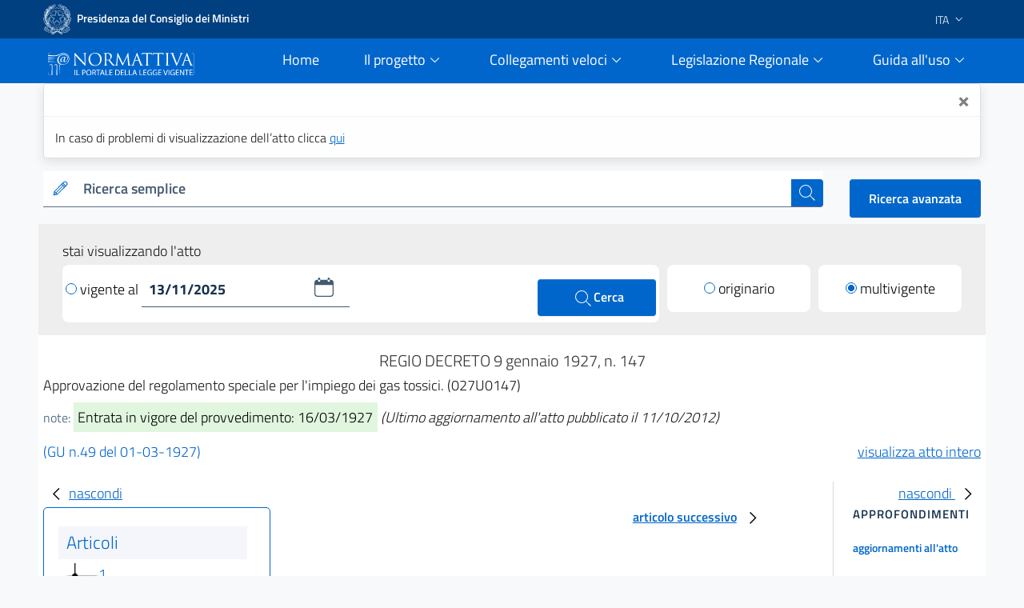

--- FILE ---
content_type: text/html;charset=UTF-8
request_url: https://www.normattiva.it/uri-res/N2Ls?urn:nir:stato:regio.decreto:1927;147~art32
body_size: 19018
content:











<!DOCTYPE html>

<html class="no-js" lang="it">

	<head>
        <!-- Risorse JS & CSS Header -->
        


<!-- Meta tag -->
<meta charset="utf-8">
<meta name="viewport" content="width=device-width, initial-scale=1, shrink-to-fit=no">


<meta http-equiv="X-UA-Compatible" content="IE=edge">

<meta name="keywords" content="nomattiva, pubblica, amministrazione, legge, decreto, poligrafico, uffici Poligrafico e Zecca dello Stato">
<meta name="author" content="Istituto Poligrafico e Zecca dello Stato" />

<!-- for avoid to be blocked the adobe analytics -->
<!--
  <meta http-equiv="Content-Security-Policy" content="script-src https://assets.adobedtm.com" /> 
 -->


 
<!-- Bootstrap Italia CSS -->
<link href="/css/bootstrap-italia.min.css" rel="stylesheet">

<!-- Bootstrap Italia custom CSS -->
<!-- <link href="/css/compiled/bootstrap-italia-custom.min.css" rel="stylesheet"> -->

<!-- App styles -->
<link href="/css/main.css" rel="stylesheet">

<!-- App styles -->
<link href="/css/grafico.css" rel="stylesheet">

<link href="/css/ipzs.css" rel="stylesheet">

<link href="/css/widget_aree_tematiche.css" rel="stylesheet">

<link rel="shortcut icon" href="/svg/LogoNormattiva2.svg" type="image/x-icon" />

        <meta name="description" content="Approvazione del regolamento speciale per l&#039;impiego dei gas  tossici.
(027U0147)" />

		<!-- Titolo della pagina -->
		<title>REGIO DECRETO 9 gennaio 1927, n. 147 - Normattiva</title>

		








	
	
	









 	        
         
         
         
         
          
          	
			 <!-- CASO6 -->
			    
           	    
           	    
				 
				
				 
				
				 
				<!-- ELI version date -->
				<meta about="na:id/1927/03/01/027U0147/CONSOLIDATED" property="eli:version_date" content="2025-11-13" datatype="xsd:date" />
				<!-- ELI consolidates -->
				<meta about="na:id/1927/03/01/027U0147/CONSOLIDATED" property="eli:consolidates" resource="gu:id/1927/03/01/027U0147/sg" />
			
			
			
         
     
     
    <!-- ELI legal resource -->
	<meta about="na:id/1927/03/01/027U0147/CONSOLIDATED" typeof="eli:LegalResource" />
	<!-- ELI legal expression -->
	<meta about="na:id/1927/03/01/027U0147/CONSOLIDATED/ita" typeof="eli:LegalExpression" />
	<!-- ELI realizes legalexpr to legalrsc -->
	<meta about="na:id/1927/03/01/027U0147/CONSOLIDATED/ita" property="eli:realizes" resource="na:id/1927/03/01/027U0147/CONSOLIDATED" /> 
	<!-- ELI title -->
	<meta about="na:id/1927/03/01/027U0147/CONSOLIDATED" property="eli:title" content="Approvazione del regolamento speciale per l&#039;impiego dei gas  tossici.
(027U0147)" xml:lang="it" lang="it" datatype="xsd:string" />
	<!-- ELI version -->
	<meta about="na:id/1927/03/01/027U0147/CONSOLIDATED" property="eli:version" resource="gu:tables/versions#CONSOLIDATED"/>
	<!-- ELI format -->
	<meta about="na:id/1927/03/01/027U0147/CONSOLIDATED/ita/html" typeof="eli:Format" />
	<!-- ELI is_embodied_by legalexpr to format  -->
	<meta about="na:id/1927/03/01/027U0147/CONSOLIDATED/ita" property="eli:is_embodied_by" resource="na:id/1927/03/01/027U0147/CONSOLIDATED/ita/html" />
	<!-- ELI uri_schema -->
	<meta about="na:id/1927/03/01/027U0147/CONSOLIDATED" property="eli:uri_schema" content="http://www.normattiva.it/eli/id/{yyyy}/{mm}/{dd}/{codiceRedazionale}/{tipoVersione}"/> 
	<!-- ELI id_local -->
	<meta about="na:id/1927/03/01/027U0147/CONSOLIDATED" property="eli:id_local" content="027U0147" />
	<!-- ELI type_document -->
	<meta about="na:id/1927/03/01/027U0147/CONSOLIDATED" property="eli:type_document" resource="gu:tables/resource-type#REGIO_DECRETO"/>
	
	
	
	
	<meta about="na:id/1927/03/01/027U0147/CONSOLIDATED" property="eli:date_document" content="1927-01-09" datatype="xsd:date" />
	
	
	<meta about="na:id/1927/03/01/027U0147/CONSOLIDATED/ita" property="eli:language" resource="http://publications.europa.eu/resource/authority/language/ITA" />
	<meta about="na:id/1927/03/01/027U0147/CONSOLIDATED/ita" property="eli:publisher_agent" resource="http://www.ipzs.it" />
	<meta about="na:id/1927/03/01/027U0147/CONSOLIDATED/ita/html" property="eli:format" resource="http://www.iana.org/assignments/media-types/text/html" />
    



	</head>

	<body>

		





      <div class="it-header-slim-wrapper d-print-none">
      			<div class="container">
      				<div class="row">
      					<div class="col-12">
      						<div class="it-header-slim-wrapper-content">
      							<a class="navbar-brand" target="_blank" href="https://www.governo.it"> <img class="figure-img img-fluid rounded LogoImg mb-0 mr-1" alt="Logo Governo" src="/svg/logo-gov.svg" style="width:35px" > <strong>Presidenza del Consiglio dei Ministri</strong></a>
      							<div class="header-slim-right-zone" style="z-index: 1500;">
      								<div class="nav-item dropdown">
      									<a class="nav-link dropdown-toggle" href="#" data-toggle="dropdown" aria-expanded="false">
      									
      									
      											
      												<span>ITA</span>
      											
      											
      										 <svg class="icon d-lg-block" style="fill:white">
      	                    <use xlink:href="/svg/sprite.svg#it-expand" ></use>
      	                  </svg>
      	                </a>
      	                <div class="dropdown-menu">
      	                  <div class="row">
      	                    <div class="col-12">
      	                      <div class="link-list-wrapper">
      	                        <ul class="link-list">
      	                          <li>
      	                          	<a class="list-item" href="/?language=it"><span>ITA</span></a>
      	                          </li>
      	                          <li>
      	                          	<a class="list-item" href="/?language=en"><span>ENG</span></a>
      	                          </li>
      	                        </ul>
      	                      </div>
      	                    </div>
      	                  </div>
      	                </div>
      	              </div>
      	            </div>
      	          </div>
      	        </div>
      	      </div>
      	    </div>
      	  </div>
     <div class="it-header-navbar-wrapper sticky-top " style="background-color:#0066cc;">
         <div class="container">
             <div class="row">
                 <div class="col-12 d-flex justify-content-between align-items-center">
                     <div class="d-flex align-items-center col-lg-2">
                         <a href="/">
                             <figure class="figure w-100 mb-0">
                                 <img class="figure-img img-fluid rounded mb-2 mt-3" alt="Logo Normattiva" src="/svg/Normattiva.svg">
                             </figure>
                             <div class="it-brand-text">
                                 <h1 class="sr-only">Normattiva - Il portale della legge vigente</h1>
                             </div>
                         </a>
                     </div>
                     <div class="col-lg-10 pl-4">
                     <nav class="navbar navbar-expand-lg has-megamenu d-flex justify-content-end " aria-label="Navigazione principale">
                         <button class="custom-navbar-toggler " type="button" aria-controls="nav10" aria-expanded="false" aria-label="Toggle navigation" data-target="#nav10">
                             <svg class="icon icon-lg" style="fill:#white">
                                 <use xlink:href="/svg/sprite.svg#it-burger"></use>
                             </svg>
                         </button>
                         <div class="navbar-collapsable pl-5" style="z-index: 1500;" id="nav10">
                             <div class="overlay"></div>
                             <div class="close-div sr-only">
                                 <button class="btn close-menu" type="button"><span class="it-close"></span>close</button>
                             </div>
                             <div class="menu-wrapper">
                                 <ul class="navbar-nav">
                                     <li class="nav-item pl-2">
                                         <a class="nav-link" href="/">
                                             <span>Home</span><span class="sr-only">current</span>
                                         </a>
                                     </li>
                                     <!-- MEGAMENU PROGETTO -->
                                     <li class="nav-item dropdown pl-2">
                                         <a class="nav-link btn-dropdown dropdown-toggle" href="#" data-toggle="dropdown" aria-expanded="false">
                                             <span>Il progetto</span>
                                             <svg class="icon-expand icon icon-sm">
                                                 <use xlink:href="/svg/sprite.svg#it-expand"></use>
                                             </svg>
                                         </a>
                                         <div class="dropdown-menu shadow border-right border-bottom border-left" id="dropdownProgetto">
                                             <div class="link-list-wrapper">
                                                 <ul class="link-list">
                                                     <li><a class="list-item mb-2" href="/staticPage/progettoObiettivo"><span>L&#39;obiettivo</span></a></li>
                                                     <li><a class="list-item" href="/staticPage/progettoCoordinamento"><span>Il coordinamento delle iniziative pubbliche</span></a></li>
                                                     <li><a class="list-item mb-2" href="/staticPage/progettoCaratteri"><span>I caratteri qualificanti del progetto</span></a></li>
                                                     <li><a class="list-item mb-2" href="/staticPage/progettoObiettiviRaggiunti"><span>Obiettivi Raggiunti</span></a></li>
                                                     <li><a class="list-item mb-2" href="/staticPage/progettoObiettiviFuturi"><span>Obiettivi Futuri</span></a></li>
                                                 </ul>
                                             </div>
                                         </div>
                                     </li>
                                     <!-- MEGAMENU PROGETTO -->
                                     <!-- MEGAMENU RICERCA NEI DOCUMENTI -->
                                     <li class="nav-item dropdown pl-2">
                                         <a class="nav-link btn-dropdown dropdown-toggle" href="/staticPage/ricercaNeiDocumenti" data-toggle="dropdown" aria-expanded="false">
                                             <span>Collegamenti veloci</span>
                                             <svg class="icon-expand icon icon-sm">
                                                 <use xlink:href="/svg/sprite.svg#it-expand"></use>
                                             </svg>
                                         </a>
                                         <div class="dropdown-menu shadow border-right border-bottom border-left" id="dropdownUtilita">
                                             <div class="link-list-wrapper">
                                                 <ul class="link-list">
                                                     <li><a class="list-item mb-2" href="/staticPage/codici"><span>Costituzione e Codici</span></a></li>
                                                     <li><a class="list-item mb-2" href="/ricerca/elencoPerData"><span>Elenco atti per data di emanazione</span></a></li>
                                                     <li><a class="list-item mb-2" href="/staticPage/leggi_approvate"><span>Leggi approvate in attesa di pubblicazione</span></a></li>
                                                     <li><a class="list-item" href="/staticPage/gazzetta"><span>Gazzetta Ufficiale</span></a></li>
                                                 </ul>
                                             </div>
                                         </div>
                                     </li>
                                     <!-- MEGAMENU RICERCA NEI DOCUMENTI -->
                                     <!-- MEGAMENU MFR -->
                                     <li class="nav-item dropdown pl-2">
                                         <a class="nav-link btn-dropdown dropdown-toggle" href="/staticPage/ricercaNeiDocumenti" data-toggle="dropdown" aria-expanded="false">
                                             <span>Legislazione Regionale</span>
                                             <svg class="icon-expand icon icon-sm">
                                                 <use xlink:href="/svg/sprite.svg#it-expand"></use>
                                             </svg>
                                         </a>
                                         <div class="dropdown-menu shadow border-right border-bottom border-left" id="dropdownMFR">
                                             <div class="link-list-wrapper">
                                                 <ul class="link-list">
                                                     <li><a class="list-item mb-2" target="_blank" href="https://www.normattiva.it/mfr/"><span class="mr-0">Motore federato regionale</span><svg class="icon my-0"><use xlink:href="/svg/sprite.svg#it-external-link"></use></svg></a></li>
                                                     <li><a class="list-item" href="/legislazioneRegionale"><span>Banche dati giuridiche regionali</span></a></li>
                                                 </ul>
                                             </div>
                                         </div>
                                     </li>
                                     <!-- MEGAMENU MFR -->
                                     <!-- MEGAMENU GUIDA ALL USO -->
                                     <li class="nav-item dropdown pl-2">
                                         <a class="nav-link btn-dropdown dropdown-toggle" href="#" data-toggle="dropdown" aria-expanded="false">
                                             <span>Guida all&#39;uso</span>
                                             <svg class="icon-expand icon icon-sm">
                                                 <use xlink:href="/svg/sprite.svg#it-expand"></use>
                                             </svg>
                                         </a>
                                         <div class="dropdown-menu shadow border-right border-bottom border-left" id="dropdownGuida">
                                             <div class="link-list-wrapper">
                                                 <ul class="link-list">
                                                     <li><a class="list-item mb-2" href="/staticPage/guidaAllUso_Normattiva"><span>Normattiva </span></a></li>
                                                     <li><a class="list-item mb-2" href="/staticPage/guidaAllUso_Regioni"><span>Normattiva regioni</span></a></li>
                                                     <li><a class="list-item mb-2" target="blank" href="https://form.agid.gov.it/view/a2fb2081-2963-4daf-8044-03950a7e2fd0/"><span>Dichiarazione di accessibilità</span></a></li>
                                                     <li><a class="list-item" href="/staticPage/faq"><span>FAQ</span></a></li>
                                                     <li><a class="list-item mb-2" href="/staticPage/utilita"><span>Utilità</span></a></li>
                                                 </ul>
                                             </div>
                                         </div>
                                     </li>
                                     <!-- MEGAMENU GUIDA ALL USO -->
                                     <!-- MEGAMENU UTILITA -->
                                 </ul>
                             </div>
                         </div>
                     </nav>
                     </div>
                 </div>
             </div>
         </div>
     </div>


   </div>
   
      
      
      
   
   
      <div class="container" id="info-toast">
         <div role="alert" aria-live="assertive" aria-atomic="true" class="toast" data-autohide="false" style="opacity:1;max-width:unset;">
            <div class="toast-header">
               <button type="button" class="ml-2 mb-1 close ml-auto" aria-label="Close" onclick="closeToast('info-toast')">
               <span aria-hidden="true">&times;</span>
               </button>
            </div>
            <div class="toast-body">
               
                  In caso di problemi di visualizzazione dell’atto clicca <a href="/atto/caricaDettaglioAtto?atto.dataPubblicazioneGazzetta=1927-03-01&atto.codiceRedazionale=027U0147&tipoDettaglio=multivigenza&qId=&classica=true&dataVigenza=&generaTabId=true&bloccoAggiornamentoBreadCrumb=true&title=lbl.dettaglioAtto&tabID=" class="list-item medium">
                  qui
                  </a>
               
               
            </div>
         </div>
      </div>
   
   
      
         
         
            <div class="container-fluid pb-0">
               <div class="container">
                  <div class="row SerachSmall">
                     <div class="col-12 col-sm-12 col-md-12 col-lg-10 col-xl-10 pt-0 mt-3 mb-2 d-print-none">
                        <div class="w-100">
                           <!--RICERCA FORM -->
                           <form action="
                           /ricerca/veloce/0
                           " method="POST" accept-charset="UTF-8">
                           <input type="hidden" name="tabID" />
                           <input type="hidden" name="title" value="lbl.risultatoRicerca" />
                           <div class="form-group mb-0">
                              <div class="input-group bg-white">
                                 <div class="input-group-prepend">
                                    <div class="input-group-text">
                                       <svg class="icon icon-sm icon-primary">
                                          <use xlink:href="
                                          /svg/sprite.svg#it-pencil
                                          "></use>
                                       </svg>
                                    </div>
                                 </div>
                                 <label id="searchLabel" for="testoRicerca">
                                    Ricerca semplice
                                 </label>
                                 <input type="text" class="form-control autocomplete bg-transparent" data-provide="typeahead" autocomplete="off" aria-labelledby="searchLabel" spellcheck="false" role="combobox" aria-autocomplete="list" aria-expanded="false" dir="auto" id="testoRicerca" name="testoRicerca" value="">
                                 <div class="input-group-append">
                                    <button class="btn btn-primary btn-xs" type="submit" id="button-3" style="z-index: 0;" >
                                       <span class="sr-only">cerca</span>
                                       <svg class="icon icon-white">
                                          <use xlink:href="
                                          /svg/sprite.svg#it-search
                                          "></use>
                                       </svg>
                                    </button>
                                 </div>
                              </div>
                           </div>
                           </form>
                           <!--RICERCA FORM -->
                        </div>
                     </div>
                     <div class="col-12 col-sm-12 col-md-12 col-lg-2 col-xl-2 pt-xl-3 pt-lg-3 ml-auto d-print-none text-right">
                        <a class="btn btn-primary" href="
                        /ricerca/avanzata
                        ">
                        Ricerca avanzata
                        </a>
                     </div>
                  </div>
               </div>
            </div>
         
      
   
     








   






		





















<div class="it-datepicker-wrapper d-none">
	<div class="form-group">
		<input class="form-control it-date-datepicker" id="date10" type="text" placeholder="inserisci la data in formato gg/mm/aaaa" >
		<label for="date1">Date label</label>
	</div>
</div>



 

	<div class="container-fluid ToolbarDettaglio pt-2">
		<div class="container px-4 py-3" style="background: #EEEEEE;">
	
			<div class="col-12 col-sm-12 col-md-12 col-lg-12 col-xl-12">
				<form id="command" action="/atto/caricaDettaglioAtto" method="POST">
				<div class="form-row">
					<div class="col-12 py-1 m-0">
						<p style="margin-bottom: 0px;">stai visualizzando l'atto</p>
					</div>
					<div class="col-12 col-sm-12 col-md-12 col-lg-8 col-xl-8">
	
						<div class="py-2 px-1 clearfix" style="background: #fff;border-radius: 8px;">
	
<!-- 							<div class="custom-control custom-radio m-0 py-2 d-inline-block"> -->
<!-- 							  <input type="radio" id="VisualizzaRadio1" name="customRadio" class="custom-control-input focus--mouse" -->

<!-- 							    > -->

<!-- 							</div> -->
							
							
							
							
											<a href="#" 
												style="text-decoration: none;color: #000;" class="check-custom-button"
												onclick="clickedVigenteAl()"
											>
								<span class="check-ico mr-1 vigenteAl"></span>vigente al
								</a>
							
							
	
							<div class="it-datepicker-wrapper d-inline-block">
								<div class="form-group m-0">
									<input name="dataVigenza" id="date1" type="text" class="form-control it-date-datepicker" value="13/11/2025" required="true" placeholder = "&nbsp">
								</div>
							</div>
	
							<button type="submit" class="btn btn-primary ml-1 d-inline-block float-right" style="width: unset;height: unset;padding: 10px 40px;">
								<svg class="icon icon-white ml-1" style="width: 26px;">
									<use xlink:href="/svg/sprite.svg#it-search"></use>
									<span>Cerca</span>
								</svg>
							</button>
	
						</div>
	
					</div>
	
					<input type="hidden" name="tabID" />
					<input type="hidden" name="bloccoAggiornamentoBreadCrumb" />
					<input type="hidden" name="atto.dataPubblicazioneGazzetta" value="1927-03-01" />
					<input type="hidden" name="atto.codiceRedazionale" value="027U0147" />
					<input type="hidden" name="tipoDettaglio" value="singolavigenza" />
					<input type="hidden" name="qId" value="" />
	
					<div class="col-6 col-sm-6 col-md-6 col-lg-2 col-xl-2 col-auto mr-auto mt-lg-0 mt-2">
						<div class="py-2" style="background: #fff;border-radius: 8px;">
							<div class="custom-control custom-radio m-0 py-2 text-center">

									
										
										
										 <!-- TODO: rimettere label lbl.dettaglio.atto.mostraAttoOriginario -->
											<a href="/atto/caricaDettaglioAtto?atto.dataPubblicazioneGazzetta=1927-03-01&atto.codiceRedazionale=027U0147&tipoDettaglio=originario&qId=" style="text-decoration: none;color: #000;" class="check-custom-button">
											 <span class="check-ico mr-1 originario"></span>originario</a>
										
									

							</div>
						</div>
	
					</div>
	
					<div class="col-6 col-sm-6 col-md-6 col-lg-2 col-xl-2 col-auto ml-auto mt-lg-0 mt-2">
						<div class="py-2" style="background: #fff;border-radius: 8px;">
							<div class="custom-control custom-radio m-0 py-2 text-center">

									
										
											
											<!-- TODO: rimettere label lbl.dettaglio.atto.mostraAttoMultivigente -->
											<a href="/atto/caricaDettaglioAtto?atto.dataPubblicazioneGazzetta=1927-03-01&atto.codiceRedazionale=027U0147&tipoDettaglio=multivigenza&qId="
											 style="text-decoration: none;color: #000;" class="check-custom-button">
												<span class="check-ico-attivo mr-1 multivigente"></span>multivigente
											</a>
										
										
									
							</div>
						</div>
					</div>
	
	
	
				</div>
				</form>
			</div>
	
	
		</div>
	</div>


		<div class="container DettaglioPag mb-4">

			<div class="row area_dettaglio">

				








<div class="col-xs-12 col-sm-12 col-md-12 col-lg-12 box testa_atto my-3">

	

	<div id="titoloAtto" class="data_info text-center my-1"> <h2 style="font-size: 20px;font-weight: 300;" >

		REGIO DECRETO

		

		 	

			9
			gennaio
			1927, n. 147

		

		


		<!-- solo preprod spostato su sidebar_tools
		

			
				
				
				
				
				
			

			

				

				
					
						- <span>ultimo aggiornamento all'atto: <a href="/atto/caricaDettaglioAttoUltimoAgg?atto.dataPubblicazioneGazzetta=1927-03-01&amp;atto.codiceRedazionale=027U0147&amp;atto.dataVigenza=2012-10-11" target="_blank">11/10/2012</a></span>
					
				

			

		 -->

		</h2 >
	</div>

    <h3 style="font-size: 18px;font-weight: 300; margin-bottom: 15px;">Approvazione del regolamento speciale per l'impiego dei gas  tossici.
(027U0147) 
</h3>

	<div class="note mb-3">

		
			<small class="text-muted">note:</small>
			<span class="NoteEvidenza">
				<mark>Entrata in vigore del provvedimento: 16/03/1927</mark>
			</span>
		

		
			
			<em>(Ultimo aggiornamento all&#39;atto pubblicato il 11/10/2012)</em>
		
	</div>

	<div class="riferimento my-2">

		
		
		
		
		
		

		
			

				

				
					
					
					
					<span class="link_gazzetta">

						
						
						
						
						
						<a target="_blank" style="color:#0066cc; text-decoration:none;" href="https://www.gazzettaufficiale.it/eli/gu/1927/03/01/49/sg/pdf">(GU n.49 del 01-03-1927)</a>
					</span>
				

			
		


 <!-- TODO: rimettere label lbl.dettaglio.atto.mostraAttoCompleto -->
		<a href="/esporta/attoCompleto?atto.dataPubblicazioneGazzetta=1927-03-01&atto.codiceRedazionale=027U0147" class="float-right" target="blank">
			visualizza atto intero
		</a>
		
	</div>

</div>


				<div id="mySidebarLeft" class="col-12 col-sm-12 col-md-12 col-lg-3 col-xl-3 " style="width: 250px;">
					<a href="javascript:void(0)" class="closebtn" onclick="closeNavLeft()">
					  <svg class="icon">
								<use xlink:href="/svg/sprite.svg#it-chevron-left"></use>
					  </svg>nascondi
				  	</a>
					<div class = "box iframe_sx">
						<?xml version="1.0" encoding="UTF-8" ?>














		
		
			

			<div id="sx_dettaglio my-4">
				
				<div id="albero">
					

					<!-- AGGIUNGERE TIPO RICERCA	 -->
					<ul><li class="box_articoli"><span>Articoli</span></li><li><img src="/images/albero_atto/link_v2.png" title="elemento grafico"/><a href="" onclick="return showArticle('/atto/caricaArticolo?art.versione=1&art.idGruppo=0&art.flagTipoArticolo=0&art.codiceRedazionale=027U0147&art.idArticolo=1&art.idSottoArticolo=1&art.idSottoArticolo1=10&art.dataPubblicazioneGazzetta=1927-03-01&art.progressivo=0&', this);" class="numero_articolo">1</a></li><li class="chiusura"><img src="/images/albero_atto/chiusura.jpg" title="Elemento grafico"/></li></ul>

            		
	            		<div class="allegati_lista">
	            			<ul>
	            				<li class="box_articoli">
	            					<span>Allegati</span>
	            				</li>
	            			</ul>
	            			<!-- AGGIUNGERE TIPO RICERCA -->
	                		<ul><li class="box_allegati_small"><span>Regolamento</span></li><li class="condiv singolo_risultato_collapse"><div class="collapse-div text-center"><div class="collapse-header"><a class="" data-toggle="collapse" data-target="#coll_1" aria-expanded="true" aria-controls="coll_1">TITOLO I</a></div><span class="snippets"><div id="coll_1" class="collapse show">Delle Autorizzazioni.<br/>Capo I.<br/>Definizioni.</div></span></div></li><li><img src="/images/albero_atto/link_v2.png" title="elemento grafico"/><a href="" onclick="return showArticle('/atto/caricaArticolo?art.versione=1&art.idGruppo=1&art.flagTipoArticolo=1&art.codiceRedazionale=027U0147&art.idArticolo=1&art.idSottoArticolo=1&art.idSottoArticolo1=10&art.dataPubblicazioneGazzetta=1927-03-01&art.progressivo=0&', this);" class="numero_articolo">art. 1</a></li><li><img src="/images/albero_atto/link_v2.png" title="elemento grafico"/><a href="" onclick="return showArticle('/atto/caricaArticolo?art.versione=1&art.idGruppo=1&art.flagTipoArticolo=1&art.codiceRedazionale=027U0147&art.idArticolo=2&art.idSottoArticolo=1&art.idSottoArticolo1=10&art.dataPubblicazioneGazzetta=1927-03-01&art.progressivo=0&', this);" class="numero_articolo">art. 2</a></li><li><img src="/images/albero_atto/link_v2.png" title="elemento grafico"/><a href="" onclick="return showArticle('/atto/caricaArticolo?art.versione=1&art.idGruppo=1&art.flagTipoArticolo=1&art.codiceRedazionale=027U0147&art.idArticolo=3&art.idSottoArticolo=1&art.idSottoArticolo1=10&art.dataPubblicazioneGazzetta=1927-03-01&art.progressivo=0&', this);" class="numero_articolo">art. 3</a></li><li><img src="/images/albero_atto/link_v2.png" title="elemento grafico"/><a href="" onclick="return showArticle('/atto/caricaArticolo?art.versione=1&art.idGruppo=1&art.flagTipoArticolo=1&art.codiceRedazionale=027U0147&art.idArticolo=4&art.idSottoArticolo=1&art.idSottoArticolo1=10&art.dataPubblicazioneGazzetta=1927-03-01&art.progressivo=0&', this);" class="numero_articolo">art. 4</a></li><li class="condiv singolo_risultato_collapse"><div class="collapse-div text-center"><div class="collapse-header"><a class="" data-toggle="collapse" data-target="#coll_2" aria-expanded="true" aria-controls="coll_2">Capo II.</a></div><span class="snippets"><div id="coll_2" class="collapse show">Dell'autorizzazione a utilizzare gas tossici.</div></span></div></li><li><a href="javascript:;" onclick="showUpdatesArticle(this.id)" id="a5-1-1" target="_self"><img src="/images/albero_atto/link_v2_aggiornamenti.png" title=""/></a><a href="" onclick="return showArticle('/atto/caricaArticolo?art.versione=2&art.idGruppo=2&art.flagTipoArticolo=1&art.codiceRedazionale=027U0147&art.idArticolo=5&art.idSottoArticolo=1&art.idSottoArticolo1=10&art.dataPubblicazioneGazzetta=1927-03-01&art.progressivo=0&', this);" class="numero_articolo">art. 5</a><li class="agg-a5-1-1 d-none"><a target="mainFrame"><img src="/images/albero_atto/link_v2_lista_aggiornamenti.png" title=""/></a><a href="" onclick="return showArticle('/atto/caricaArticolo?art.versione=1&art.idGruppo=2&art.flagTipoArticolo=1&art.codiceRedazionale=027U0147&art.idArticolo=5&art.idSottoArticolo=1&art.idSottoArticolo1=10&art.dataPubblicazioneGazzetta=1927-03-01&art.progressivo=0&art.imUpdate=true&', this);" class="numero_articolo">orig.</a></li></li><li><a href="javascript:;" onclick="showUpdatesArticle(this.id)" id="a6-1-1" target="_self"><img src="/images/albero_atto/link_v2_aggiornamenti.png" title=""/></a><a href="" onclick="return showArticle('/atto/caricaArticolo?art.versione=2&art.idGruppo=2&art.flagTipoArticolo=1&art.codiceRedazionale=027U0147&art.idArticolo=6&art.idSottoArticolo=1&art.idSottoArticolo1=10&art.dataPubblicazioneGazzetta=1927-03-01&art.progressivo=0&', this);" class="numero_articolo">art. 6</a><li class="agg-a6-1-1 d-none"><a target="mainFrame"><img src="/images/albero_atto/link_v2_lista_aggiornamenti.png" title=""/></a><a href="" onclick="return showArticle('/atto/caricaArticolo?art.versione=1&art.idGruppo=2&art.flagTipoArticolo=1&art.codiceRedazionale=027U0147&art.idArticolo=6&art.idSottoArticolo=1&art.idSottoArticolo1=10&art.dataPubblicazioneGazzetta=1927-03-01&art.progressivo=0&art.imUpdate=true&', this);" class="numero_articolo">orig.</a></li></li><li><a href="javascript:;" onclick="showUpdatesArticle(this.id)" id="a7-1-1" target="_self"><img src="/images/albero_atto/link_v2_aggiornamenti.png" title=""/></a><a href="" onclick="return showArticle('/atto/caricaArticolo?art.versione=2&art.idGruppo=2&art.flagTipoArticolo=1&art.codiceRedazionale=027U0147&art.idArticolo=7&art.idSottoArticolo=1&art.idSottoArticolo1=10&art.dataPubblicazioneGazzetta=1927-03-01&art.progressivo=0&', this);" class="numero_articolo">art. 7</a><li class="agg-a7-1-1 d-none"><a target="mainFrame"><img src="/images/albero_atto/link_v2_lista_aggiornamenti.png" title=""/></a><a href="" onclick="return showArticle('/atto/caricaArticolo?art.versione=1&art.idGruppo=2&art.flagTipoArticolo=1&art.codiceRedazionale=027U0147&art.idArticolo=7&art.idSottoArticolo=1&art.idSottoArticolo1=10&art.dataPubblicazioneGazzetta=1927-03-01&art.progressivo=0&art.imUpdate=true&', this);" class="numero_articolo">orig.</a></li></li><li><a href="javascript:;" onclick="showUpdatesArticle(this.id)" id="a8-1-1" target="_self"><img src="/images/albero_atto/link_v2_aggiornamenti.png" title=""/></a><a href="" onclick="return showArticle('/atto/caricaArticolo?art.versione=2&art.idGruppo=2&art.flagTipoArticolo=1&art.codiceRedazionale=027U0147&art.idArticolo=8&art.idSottoArticolo=1&art.idSottoArticolo1=10&art.dataPubblicazioneGazzetta=1927-03-01&art.progressivo=0&', this);" class="numero_articolo">art. 8</a><li class="agg-a8-1-1 d-none"><a target="mainFrame"><img src="/images/albero_atto/link_v2_lista_aggiornamenti.png" title=""/></a><a href="" onclick="return showArticle('/atto/caricaArticolo?art.versione=1&art.idGruppo=2&art.flagTipoArticolo=1&art.codiceRedazionale=027U0147&art.idArticolo=8&art.idSottoArticolo=1&art.idSottoArticolo1=10&art.dataPubblicazioneGazzetta=1927-03-01&art.progressivo=0&art.imUpdate=true&', this);" class="numero_articolo">orig.</a></li></li><li><a href="javascript:;" onclick="showUpdatesArticle(this.id)" id="a9-1-1" target="_self"><img src="/images/albero_atto/link_v2_aggiornamenti.png" title=""/></a><a href="" onclick="return showArticle('/atto/caricaArticolo?art.versione=2&art.idGruppo=2&art.flagTipoArticolo=1&art.codiceRedazionale=027U0147&art.idArticolo=9&art.idSottoArticolo=1&art.idSottoArticolo1=10&art.dataPubblicazioneGazzetta=1927-03-01&art.progressivo=0&', this);" class="numero_articolo">art. 9</a><li class="agg-a9-1-1 d-none"><a target="mainFrame"><img src="/images/albero_atto/link_v2_lista_aggiornamenti.png" title=""/></a><a href="" onclick="return showArticle('/atto/caricaArticolo?art.versione=1&art.idGruppo=2&art.flagTipoArticolo=1&art.codiceRedazionale=027U0147&art.idArticolo=9&art.idSottoArticolo=1&art.idSottoArticolo1=10&art.dataPubblicazioneGazzetta=1927-03-01&art.progressivo=0&art.imUpdate=true&', this);" class="numero_articolo">orig.</a></li></li><li class="condiv singolo_risultato_collapse"><div class="collapse-div text-center"><div class="collapse-header"><a class="" data-toggle="collapse" data-target="#coll_3" aria-expanded="true" aria-controls="coll_3">Capo III.</a></div><span class="snippets"><div id="coll_3" class="collapse show">Della autorizzazione a custodire e conservare gas tossici in magazzini e depositi.</div></span></div></li><li><a href="javascript:;" onclick="showUpdatesArticle(this.id)" id="a10-1-1" target="_self"><img src="/images/albero_atto/link_v2_aggiornamenti.png" title=""/></a><a href="" onclick="return showArticle('/atto/caricaArticolo?art.versione=2&art.idGruppo=3&art.flagTipoArticolo=1&art.codiceRedazionale=027U0147&art.idArticolo=10&art.idSottoArticolo=1&art.idSottoArticolo1=10&art.dataPubblicazioneGazzetta=1927-03-01&art.progressivo=0&', this);" class="numero_articolo">art. 10</a><li class="agg-a10-1-1 d-none"><a target="mainFrame"><img src="/images/albero_atto/link_v2_lista_aggiornamenti.png" title=""/></a><a href="" onclick="return showArticle('/atto/caricaArticolo?art.versione=1&art.idGruppo=3&art.flagTipoArticolo=1&art.codiceRedazionale=027U0147&art.idArticolo=10&art.idSottoArticolo=1&art.idSottoArticolo1=10&art.dataPubblicazioneGazzetta=1927-03-01&art.progressivo=0&art.imUpdate=true&', this);" class="numero_articolo">orig.</a></li></li><li><img src="/images/albero_atto/link_v2.png" title="elemento grafico"/><a href="" onclick="return showArticle('/atto/caricaArticolo?art.versione=1&art.idGruppo=3&art.flagTipoArticolo=1&art.codiceRedazionale=027U0147&art.idArticolo=11&art.idSottoArticolo=1&art.idSottoArticolo1=10&art.dataPubblicazioneGazzetta=1927-03-01&art.progressivo=0&', this);" class="numero_articolo">art. 11</a></li><li><a href="javascript:;" onclick="showUpdatesArticle(this.id)" id="a12-1-1" target="_self"><img src="/images/albero_atto/link_v2_aggiornamenti.png" title=""/></a><a href="" onclick="return showArticle('/atto/caricaArticolo?art.versione=2&art.idGruppo=3&art.flagTipoArticolo=1&art.codiceRedazionale=027U0147&art.idArticolo=12&art.idSottoArticolo=1&art.idSottoArticolo1=10&art.dataPubblicazioneGazzetta=1927-03-01&art.progressivo=0&', this);" class="numero_articolo">art. 12</a><li class="agg-a12-1-1 d-none"><a target="mainFrame"><img src="/images/albero_atto/link_v2_lista_aggiornamenti.png" title=""/></a><a href="" onclick="return showArticle('/atto/caricaArticolo?art.versione=1&art.idGruppo=3&art.flagTipoArticolo=1&art.codiceRedazionale=027U0147&art.idArticolo=12&art.idSottoArticolo=1&art.idSottoArticolo1=10&art.dataPubblicazioneGazzetta=1927-03-01&art.progressivo=0&art.imUpdate=true&', this);" class="numero_articolo">orig.</a></li></li><li><img src="/images/albero_atto/link_v2.png" title="elemento grafico"/><a href="" onclick="return showArticle('/atto/caricaArticolo?art.versione=1&art.idGruppo=3&art.flagTipoArticolo=1&art.codiceRedazionale=027U0147&art.idArticolo=13&art.idSottoArticolo=1&art.idSottoArticolo1=10&art.dataPubblicazioneGazzetta=1927-03-01&art.progressivo=0&', this);" class="numero_articolo">art. 13</a></li><li><img src="/images/albero_atto/link_v2.png" title="elemento grafico"/><a href="" onclick="return showArticle('/atto/caricaArticolo?art.versione=1&art.idGruppo=3&art.flagTipoArticolo=1&art.codiceRedazionale=027U0147&art.idArticolo=14&art.idSottoArticolo=1&art.idSottoArticolo1=10&art.dataPubblicazioneGazzetta=1927-03-01&art.progressivo=0&', this);" class="numero_articolo">art. 14</a></li><li><img src="/images/albero_atto/link_v2.png" title="elemento grafico"/><a href="" onclick="return showArticle('/atto/caricaArticolo?art.versione=1&art.idGruppo=3&art.flagTipoArticolo=1&art.codiceRedazionale=027U0147&art.idArticolo=15&art.idSottoArticolo=1&art.idSottoArticolo1=10&art.dataPubblicazioneGazzetta=1927-03-01&art.progressivo=0&', this);" class="numero_articolo">art. 15</a></li><li><img src="/images/albero_atto/link_v2.png" title="elemento grafico"/><a href="" onclick="return showArticle('/atto/caricaArticolo?art.versione=1&art.idGruppo=3&art.flagTipoArticolo=1&art.codiceRedazionale=027U0147&art.idArticolo=16&art.idSottoArticolo=1&art.idSottoArticolo1=10&art.dataPubblicazioneGazzetta=1927-03-01&art.progressivo=0&', this);" class="numero_articolo">art. 16</a></li><li class="condiv singolo_risultato_collapse"><div class="collapse-div text-center"><div class="collapse-header"><a class="" data-toggle="collapse" data-target="#coll_4" aria-expanded="true" aria-controls="coll_4">Capo IV.</a></div><span class="snippets"><div id="coll_4" class="collapse show">Disposizioni comuni ai capi II e III.</div></span></div></li><li><img src="/images/albero_atto/link_v2.png" title="elemento grafico"/><a href="" onclick="return showArticle('/atto/caricaArticolo?art.versione=1&art.idGruppo=4&art.flagTipoArticolo=1&art.codiceRedazionale=027U0147&art.idArticolo=17&art.idSottoArticolo=1&art.idSottoArticolo1=10&art.dataPubblicazioneGazzetta=1927-03-01&art.progressivo=0&', this);" class="numero_articolo">art. 17</a></li><li><img src="/images/albero_atto/link_v2.png" title="elemento grafico"/><a href="" onclick="return showArticle('/atto/caricaArticolo?art.versione=1&art.idGruppo=4&art.flagTipoArticolo=1&art.codiceRedazionale=027U0147&art.idArticolo=18&art.idSottoArticolo=1&art.idSottoArticolo1=10&art.dataPubblicazioneGazzetta=1927-03-01&art.progressivo=0&', this);" class="numero_articolo">art. 18</a></li><li><a href="javascript:;" onclick="showUpdatesArticle(this.id)" id="a19-1-1" target="_self"><img src="/images/albero_atto/link_v2_aggiornamenti.png" title=""/></a><a href="" onclick="return showArticle('/atto/caricaArticolo?art.versione=2&art.idGruppo=4&art.flagTipoArticolo=1&art.codiceRedazionale=027U0147&art.idArticolo=19&art.idSottoArticolo=1&art.idSottoArticolo1=10&art.dataPubblicazioneGazzetta=1927-03-01&art.progressivo=0&', this);" class="numero_articolo">art. 19</a><li class="agg-a19-1-1 d-none"><a target="mainFrame"><img src="/images/albero_atto/link_v2_lista_aggiornamenti.png" title=""/></a><a href="" onclick="return showArticle('/atto/caricaArticolo?art.versione=1&art.idGruppo=4&art.flagTipoArticolo=1&art.codiceRedazionale=027U0147&art.idArticolo=19&art.idSottoArticolo=1&art.idSottoArticolo1=10&art.dataPubblicazioneGazzetta=1927-03-01&art.progressivo=0&art.imUpdate=true&', this);" class="numero_articolo">orig.</a></li></li><li><a href="javascript:;" onclick="showUpdatesArticle(this.id)" id="a20-1-1" target="_self"><img src="/images/albero_atto/link_v2_aggiornamenti.png" title=""/></a><a href="" onclick="return showArticle('/atto/caricaArticolo?art.versione=2&art.idGruppo=4&art.flagTipoArticolo=1&art.codiceRedazionale=027U0147&art.idArticolo=20&art.idSottoArticolo=1&art.idSottoArticolo1=10&art.dataPubblicazioneGazzetta=1927-03-01&art.progressivo=0&', this);" class="numero_articolo">art. 20</a><li class="agg-a20-1-1 d-none"><a target="mainFrame"><img src="/images/albero_atto/link_v2_lista_aggiornamenti.png" title=""/></a><a href="" onclick="return showArticle('/atto/caricaArticolo?art.versione=1&art.idGruppo=4&art.flagTipoArticolo=1&art.codiceRedazionale=027U0147&art.idArticolo=20&art.idSottoArticolo=1&art.idSottoArticolo1=10&art.dataPubblicazioneGazzetta=1927-03-01&art.progressivo=0&art.imUpdate=true&', this);" class="numero_articolo">orig.</a></li></li><li><img src="/images/albero_atto/link_v2.png" title="elemento grafico"/><a href="" onclick="return showArticle('/atto/caricaArticolo?art.versione=1&art.idGruppo=4&art.flagTipoArticolo=1&art.codiceRedazionale=027U0147&art.idArticolo=21&art.idSottoArticolo=1&art.idSottoArticolo1=10&art.dataPubblicazioneGazzetta=1927-03-01&art.progressivo=0&', this);" class="numero_articolo">art. 21</a></li><li><img src="/images/albero_atto/link_v2.png" title="elemento grafico"/><a href="" onclick="return showArticle('/atto/caricaArticolo?art.versione=1&art.idGruppo=4&art.flagTipoArticolo=1&art.codiceRedazionale=027U0147&art.idArticolo=22&art.idSottoArticolo=1&art.idSottoArticolo1=10&art.dataPubblicazioneGazzetta=1927-03-01&art.progressivo=0&', this);" class="numero_articolo">art. 22</a></li><li class="condiv singolo_risultato_collapse"><div class="collapse-div text-center"><div class="collapse-header"><a class="" data-toggle="collapse" data-target="#coll_5" aria-expanded="true" aria-controls="coll_5">Capo V.</a></div><span class="snippets"><div id="coll_5" class="collapse show">Della licenza per il trasporto di gas tossici.</div></span></div></li><li><img src="/images/albero_atto/link_v2.png" title="elemento grafico"/><a href="" onclick="return showArticle('/atto/caricaArticolo?art.versione=1&art.idGruppo=5&art.flagTipoArticolo=1&art.codiceRedazionale=027U0147&art.idArticolo=23&art.idSottoArticolo=1&art.idSottoArticolo1=10&art.dataPubblicazioneGazzetta=1927-03-01&art.progressivo=0&', this);" class="numero_articolo">art. 23</a></li><li class="condiv singolo_risultato_collapse"><div class="collapse-div text-center"><div class="collapse-header"><a class="" data-toggle="collapse" data-target="#coll_6" aria-expanded="true" aria-controls="coll_6">Capo VI.</a></div><span class="snippets"><div id="coll_6" class="collapse show">Della Commissione tecnica permanente.</div></span></div></li><li><a href="javascript:;" onclick="showUpdatesArticle(this.id)" id="a24-1-1" target="_self"><img src="/images/albero_atto/link_v2_aggiornamenti.png" title=""/></a><a href="" onclick="return showArticle('/atto/caricaArticolo?art.versione=2&art.idGruppo=6&art.flagTipoArticolo=1&art.codiceRedazionale=027U0147&art.idArticolo=24&art.idSottoArticolo=1&art.idSottoArticolo1=10&art.dataPubblicazioneGazzetta=1927-03-01&art.progressivo=0&', this);" class="numero_articolo">art. 24</a><li class="agg-a24-1-1 d-none"><a target="mainFrame"><img src="/images/albero_atto/link_v2_lista_aggiornamenti.png" title=""/></a><a href="" onclick="return showArticle('/atto/caricaArticolo?art.versione=1&art.idGruppo=6&art.flagTipoArticolo=1&art.codiceRedazionale=027U0147&art.idArticolo=24&art.idSottoArticolo=1&art.idSottoArticolo1=10&art.dataPubblicazioneGazzetta=1927-03-01&art.progressivo=0&art.imUpdate=true&', this);" class="numero_articolo">orig.</a></li></li><li><img src="/images/albero_atto/link_v2.png" title="elemento grafico"/><a href="" onclick="return showArticle('/atto/caricaArticolo?art.versione=1&art.idGruppo=6&art.flagTipoArticolo=1&art.codiceRedazionale=027U0147&art.idArticolo=25&art.idSottoArticolo=1&art.idSottoArticolo1=10&art.dataPubblicazioneGazzetta=1927-03-01&art.progressivo=0&', this);" class="numero_articolo">art. 25</a></li><li class="condiv singolo_risultato_collapse"><div class="collapse-div text-center"><div class="collapse-header"><a class="" data-toggle="collapse" data-target="#coll_7" aria-expanded="true" aria-controls="coll_7">Capo VII.</a></div><span class="snippets"><div id="coll_7" class="collapse show">Patente di abilitazione alle operazioni relative all'impiego di gas tossici.</div></span></div></li><li><img src="/images/albero_atto/link_v2.png" title="elemento grafico"/><a href="" onclick="return showArticle('/atto/caricaArticolo?art.versione=1&art.idGruppo=7&art.flagTipoArticolo=1&art.codiceRedazionale=027U0147&art.idArticolo=26&art.idSottoArticolo=1&art.idSottoArticolo1=10&art.dataPubblicazioneGazzetta=1927-03-01&art.progressivo=0&', this);" class="numero_articolo">art. 26</a></li><li><img src="/images/albero_atto/link_v2.png" title="elemento grafico"/><a href="" onclick="return showArticle('/atto/caricaArticolo?art.versione=1&art.idGruppo=7&art.flagTipoArticolo=1&art.codiceRedazionale=027U0147&art.idArticolo=27&art.idSottoArticolo=1&art.idSottoArticolo1=10&art.dataPubblicazioneGazzetta=1927-03-01&art.progressivo=0&', this);" class="numero_articolo">art. 27</a></li><li><img src="/images/albero_atto/link_v2.png" title="elemento grafico"/><a href="" onclick="return showArticle('/atto/caricaArticolo?art.versione=1&art.idGruppo=7&art.flagTipoArticolo=1&art.codiceRedazionale=027U0147&art.idArticolo=28&art.idSottoArticolo=1&art.idSottoArticolo1=10&art.dataPubblicazioneGazzetta=1927-03-01&art.progressivo=0&', this);" class="numero_articolo">art. 28</a></li><li><img src="/images/albero_atto/link_v2.png" title="elemento grafico"/><a href="" onclick="return showArticle('/atto/caricaArticolo?art.versione=1&art.idGruppo=7&art.flagTipoArticolo=1&art.codiceRedazionale=027U0147&art.idArticolo=29&art.idSottoArticolo=1&art.idSottoArticolo1=10&art.dataPubblicazioneGazzetta=1927-03-01&art.progressivo=0&', this);" class="numero_articolo">art. 29</a></li><li><img src="/images/albero_atto/link_v2.png" title="elemento grafico"/><a href="" onclick="return showArticle('/atto/caricaArticolo?art.versione=1&art.idGruppo=7&art.flagTipoArticolo=1&art.codiceRedazionale=027U0147&art.idArticolo=30&art.idSottoArticolo=1&art.idSottoArticolo1=10&art.dataPubblicazioneGazzetta=1927-03-01&art.progressivo=0&', this);" class="numero_articolo">art. 30</a></li><li><img src="/images/albero_atto/link_v2.png" title="elemento grafico"/><a href="" onclick="return showArticle('/atto/caricaArticolo?art.versione=1&art.idGruppo=7&art.flagTipoArticolo=1&art.codiceRedazionale=027U0147&art.idArticolo=31&art.idSottoArticolo=1&art.idSottoArticolo1=10&art.dataPubblicazioneGazzetta=1927-03-01&art.progressivo=0&', this);" class="numero_articolo">art. 31</a></li><li><img src="/images/albero_atto/link_v2.png" title="elemento grafico"/><a href="" onclick="return showArticle('/atto/caricaArticolo?art.versione=1&art.idGruppo=7&art.flagTipoArticolo=1&art.codiceRedazionale=027U0147&art.idArticolo=32&art.idSottoArticolo=1&art.idSottoArticolo1=10&art.dataPubblicazioneGazzetta=1927-03-01&art.progressivo=0&', this);" class="numero_articolo">art. 32</a></li><li><img src="/images/albero_atto/link_v2.png" title="elemento grafico"/><a href="" onclick="return showArticle('/atto/caricaArticolo?art.versione=1&art.idGruppo=7&art.flagTipoArticolo=1&art.codiceRedazionale=027U0147&art.idArticolo=33&art.idSottoArticolo=1&art.idSottoArticolo1=10&art.dataPubblicazioneGazzetta=1927-03-01&art.progressivo=0&', this);" class="numero_articolo">art. 33</a></li><li><img src="/images/albero_atto/link_v2.png" title="elemento grafico"/><a href="" onclick="return showArticle('/atto/caricaArticolo?art.versione=1&art.idGruppo=7&art.flagTipoArticolo=1&art.codiceRedazionale=027U0147&art.idArticolo=34&art.idSottoArticolo=1&art.idSottoArticolo1=10&art.dataPubblicazioneGazzetta=1927-03-01&art.progressivo=0&', this);" class="numero_articolo">art. 34</a></li><li><img src="/images/albero_atto/link_v2.png" title="elemento grafico"/><a href="" onclick="return showArticle('/atto/caricaArticolo?art.versione=1&art.idGruppo=7&art.flagTipoArticolo=1&art.codiceRedazionale=027U0147&art.idArticolo=35&art.idSottoArticolo=1&art.idSottoArticolo1=10&art.dataPubblicazioneGazzetta=1927-03-01&art.progressivo=0&', this);" class="numero_articolo">art. 35</a></li><li><img src="/images/albero_atto/link_v2.png" title="elemento grafico"/><a href="" onclick="return showArticle('/atto/caricaArticolo?art.versione=1&art.idGruppo=7&art.flagTipoArticolo=1&art.codiceRedazionale=027U0147&art.idArticolo=36&art.idSottoArticolo=1&art.idSottoArticolo1=10&art.dataPubblicazioneGazzetta=1927-03-01&art.progressivo=0&', this);" class="numero_articolo">art. 36</a></li><li><img src="/images/albero_atto/link_v2.png" title="elemento grafico"/><a href="" onclick="return showArticle('/atto/caricaArticolo?art.versione=1&art.idGruppo=7&art.flagTipoArticolo=1&art.codiceRedazionale=027U0147&art.idArticolo=37&art.idSottoArticolo=1&art.idSottoArticolo1=10&art.dataPubblicazioneGazzetta=1927-03-01&art.progressivo=0&', this);" class="numero_articolo">art. 37</a></li><li><img src="/images/albero_atto/link_v2.png" title="elemento grafico"/><a href="" onclick="return showArticle('/atto/caricaArticolo?art.versione=1&art.idGruppo=7&art.flagTipoArticolo=1&art.codiceRedazionale=027U0147&art.idArticolo=38&art.idSottoArticolo=1&art.idSottoArticolo1=10&art.dataPubblicazioneGazzetta=1927-03-01&art.progressivo=0&', this);" class="numero_articolo">art. 38</a></li><li><img src="/images/albero_atto/link_v2.png" title="elemento grafico"/><a href="" onclick="return showArticle('/atto/caricaArticolo?art.versione=1&art.idGruppo=7&art.flagTipoArticolo=1&art.codiceRedazionale=027U0147&art.idArticolo=39&art.idSottoArticolo=1&art.idSottoArticolo1=10&art.dataPubblicazioneGazzetta=1927-03-01&art.progressivo=0&', this);" class="numero_articolo">art. 39</a></li><li class="condiv singolo_risultato_collapse"><div class="collapse-div text-center"><div class="collapse-header"><a class="" data-toggle="collapse" data-target="#coll_8" aria-expanded="true" aria-controls="coll_8">TITOLO II.</a></div><span class="snippets"><div id="coll_8" class="collapse show">Dell'impiego Di Gas Tossici.<br/>Capo I.<br/>Della utilizzazione di gas tossici<br/>a) in luogo abitato.</div></span></div></li><li><img src="/images/albero_atto/link_v2.png" title="elemento grafico"/><a href="" onclick="return showArticle('/atto/caricaArticolo?art.versione=1&art.idGruppo=8&art.flagTipoArticolo=1&art.codiceRedazionale=027U0147&art.idArticolo=40&art.idSottoArticolo=1&art.idSottoArticolo1=10&art.dataPubblicazioneGazzetta=1927-03-01&art.progressivo=0&', this);" class="numero_articolo">art. 40</a></li><li class="condiv singolo_risultato_collapse"><div class="collapse-div text-center"><div class="collapse-header"><a>b) a bordo di navi, ovvero nell'ambito dei porti o del demanio pubblico marittimo.</a></div></div></li><li><img src="/images/albero_atto/link_v2.png" title="elemento grafico"/><a href="" onclick="return showArticle('/atto/caricaArticolo?art.versione=1&art.idGruppo=9&art.flagTipoArticolo=1&art.codiceRedazionale=027U0147&art.idArticolo=41&art.idSottoArticolo=1&art.idSottoArticolo1=10&art.dataPubblicazioneGazzetta=1927-03-01&art.progressivo=0&', this);" class="numero_articolo">art. 41</a></li><li class="condiv singolo_risultato_collapse"><div class="collapse-div text-center"><div class="collapse-header"><a>c) disposizioni comuni ai paragrafi a) e b).</a></div></div></li><li><img src="/images/albero_atto/link_v2.png" title="elemento grafico"/><a href="" onclick="return showArticle('/atto/caricaArticolo?art.versione=1&art.idGruppo=10&art.flagTipoArticolo=1&art.codiceRedazionale=027U0147&art.idArticolo=42&art.idSottoArticolo=1&art.idSottoArticolo1=10&art.dataPubblicazioneGazzetta=1927-03-01&art.progressivo=0&', this);" class="numero_articolo">art. 42</a></li><li><img src="/images/albero_atto/link_v2.png" title="elemento grafico"/><a href="" onclick="return showArticle('/atto/caricaArticolo?art.versione=1&art.idGruppo=10&art.flagTipoArticolo=1&art.codiceRedazionale=027U0147&art.idArticolo=43&art.idSottoArticolo=1&art.idSottoArticolo1=10&art.dataPubblicazioneGazzetta=1927-03-01&art.progressivo=0&', this);" class="numero_articolo">art. 43</a></li><li><img src="/images/albero_atto/link_v2.png" title="elemento grafico"/><a href="" onclick="return showArticle('/atto/caricaArticolo?art.versione=1&art.idGruppo=10&art.flagTipoArticolo=1&art.codiceRedazionale=027U0147&art.idArticolo=44&art.idSottoArticolo=1&art.idSottoArticolo1=10&art.dataPubblicazioneGazzetta=1927-03-01&art.progressivo=0&', this);" class="numero_articolo">art. 44</a></li><li><img src="/images/albero_atto/link_v2.png" title="elemento grafico"/><a href="" onclick="return showArticle('/atto/caricaArticolo?art.versione=1&art.idGruppo=10&art.flagTipoArticolo=1&art.codiceRedazionale=027U0147&art.idArticolo=45&art.idSottoArticolo=1&art.idSottoArticolo1=10&art.dataPubblicazioneGazzetta=1927-03-01&art.progressivo=0&', this);" class="numero_articolo">art. 45</a></li><li><img src="/images/albero_atto/link_v2.png" title="elemento grafico"/><a href="" onclick="return showArticle('/atto/caricaArticolo?art.versione=1&art.idGruppo=10&art.flagTipoArticolo=1&art.codiceRedazionale=027U0147&art.idArticolo=46&art.idSottoArticolo=1&art.idSottoArticolo1=10&art.dataPubblicazioneGazzetta=1927-03-01&art.progressivo=0&', this);" class="numero_articolo">art. 46</a></li><li class="condiv singolo_risultato_collapse"><div class="collapse-div text-center"><div class="collapse-header"><a>d) in aperta campagna.</a></div></div></li><li><img src="/images/albero_atto/link_v2.png" title="elemento grafico"/><a href="" onclick="return showArticle('/atto/caricaArticolo?art.versione=1&art.idGruppo=11&art.flagTipoArticolo=1&art.codiceRedazionale=027U0147&art.idArticolo=47&art.idSottoArticolo=1&art.idSottoArticolo1=10&art.dataPubblicazioneGazzetta=1927-03-01&art.progressivo=0&', this);" class="numero_articolo">art. 47</a></li><li><img src="/images/albero_atto/link_v2.png" title="elemento grafico"/><a href="" onclick="return showArticle('/atto/caricaArticolo?art.versione=1&art.idGruppo=11&art.flagTipoArticolo=1&art.codiceRedazionale=027U0147&art.idArticolo=48&art.idSottoArticolo=1&art.idSottoArticolo1=10&art.dataPubblicazioneGazzetta=1927-03-01&art.progressivo=0&', this);" class="numero_articolo">art. 48</a></li><li><img src="/images/albero_atto/link_v2.png" title="elemento grafico"/><a href="" onclick="return showArticle('/atto/caricaArticolo?art.versione=1&art.idGruppo=11&art.flagTipoArticolo=1&art.codiceRedazionale=027U0147&art.idArticolo=49&art.idSottoArticolo=1&art.idSottoArticolo1=10&art.dataPubblicazioneGazzetta=1927-03-01&art.progressivo=0&', this);" class="numero_articolo">art. 49</a></li><li><img src="/images/albero_atto/link_v2.png" title="elemento grafico"/><a href="" onclick="return showArticle('/atto/caricaArticolo?art.versione=1&art.idGruppo=11&art.flagTipoArticolo=1&art.codiceRedazionale=027U0147&art.idArticolo=50&art.idSottoArticolo=1&art.idSottoArticolo1=10&art.dataPubblicazioneGazzetta=1927-03-01&art.progressivo=0&', this);" class="numero_articolo">art. 50</a></li><li><img src="/images/albero_atto/link_v2.png" title="elemento grafico"/><a href="" onclick="return showArticle('/atto/caricaArticolo?art.versione=1&art.idGruppo=11&art.flagTipoArticolo=1&art.codiceRedazionale=027U0147&art.idArticolo=51&art.idSottoArticolo=1&art.idSottoArticolo1=10&art.dataPubblicazioneGazzetta=1927-03-01&art.progressivo=0&', this);" class="numero_articolo">art. 51</a></li><li><img src="/images/albero_atto/link_v2.png" title="elemento grafico"/><a href="" onclick="return showArticle('/atto/caricaArticolo?art.versione=1&art.idGruppo=11&art.flagTipoArticolo=1&art.codiceRedazionale=027U0147&art.idArticolo=52&art.idSottoArticolo=1&art.idSottoArticolo1=10&art.dataPubblicazioneGazzetta=1927-03-01&art.progressivo=0&', this);" class="numero_articolo">art. 52</a></li><li class="condiv singolo_risultato_collapse"><div class="collapse-div text-center"><div class="collapse-header"><a>e) in impianti fissi.</a></div></div></li><li><img src="/images/albero_atto/link_v2.png" title="elemento grafico"/><a href="" onclick="return showArticle('/atto/caricaArticolo?art.versione=1&art.idGruppo=12&art.flagTipoArticolo=1&art.codiceRedazionale=027U0147&art.idArticolo=53&art.idSottoArticolo=1&art.idSottoArticolo1=10&art.dataPubblicazioneGazzetta=1927-03-01&art.progressivo=0&', this);" class="numero_articolo">art. 53</a></li><li class="condiv singolo_risultato_collapse"><div class="collapse-div text-center"><div class="collapse-header"><a class="" data-toggle="collapse" data-target="#coll_13" aria-expanded="true" aria-controls="coll_13">Capo II.</a></div><span class="snippets"><div id="coll_13" class="collapse show">Della custodia e conservazione dei gas tossici in magazzini o depositi comunque costituiti.</div></span></div></li><li><img src="/images/albero_atto/link_v2.png" title="elemento grafico"/><a href="" onclick="return showArticle('/atto/caricaArticolo?art.versione=1&art.idGruppo=13&art.flagTipoArticolo=1&art.codiceRedazionale=027U0147&art.idArticolo=54&art.idSottoArticolo=1&art.idSottoArticolo1=10&art.dataPubblicazioneGazzetta=1927-03-01&art.progressivo=0&', this);" class="numero_articolo">art. 54</a></li><li><img src="/images/albero_atto/link_v2.png" title="elemento grafico"/><a href="" onclick="return showArticle('/atto/caricaArticolo?art.versione=1&art.idGruppo=13&art.flagTipoArticolo=1&art.codiceRedazionale=027U0147&art.idArticolo=55&art.idSottoArticolo=1&art.idSottoArticolo1=10&art.dataPubblicazioneGazzetta=1927-03-01&art.progressivo=0&', this);" class="numero_articolo">art. 55</a></li><li><img src="/images/albero_atto/link_v2.png" title="elemento grafico"/><a href="" onclick="return showArticle('/atto/caricaArticolo?art.versione=1&art.idGruppo=13&art.flagTipoArticolo=1&art.codiceRedazionale=027U0147&art.idArticolo=56&art.idSottoArticolo=1&art.idSottoArticolo1=10&art.dataPubblicazioneGazzetta=1927-03-01&art.progressivo=0&', this);" class="numero_articolo">art. 56</a></li><li><img src="/images/albero_atto/link_v2.png" title="elemento grafico"/><a href="" onclick="return showArticle('/atto/caricaArticolo?art.versione=1&art.idGruppo=13&art.flagTipoArticolo=1&art.codiceRedazionale=027U0147&art.idArticolo=57&art.idSottoArticolo=1&art.idSottoArticolo1=10&art.dataPubblicazioneGazzetta=1927-03-01&art.progressivo=0&', this);" class="numero_articolo">art. 57</a></li><li><img src="/images/albero_atto/link_v2.png" title="elemento grafico"/><a href="" onclick="return showArticle('/atto/caricaArticolo?art.versione=1&art.idGruppo=13&art.flagTipoArticolo=1&art.codiceRedazionale=027U0147&art.idArticolo=58&art.idSottoArticolo=1&art.idSottoArticolo1=10&art.dataPubblicazioneGazzetta=1927-03-01&art.progressivo=0&', this);" class="numero_articolo">art. 58</a></li><li class="condiv singolo_risultato_collapse"><div class="collapse-div text-center"><div class="collapse-header"><a class="" data-toggle="collapse" data-target="#coll_14" aria-expanded="true" aria-controls="coll_14">Capo III.</a></div><span class="snippets"><div id="coll_14" class="collapse show">Dei trasporti di gas tossici.</div></span></div></li><li><img src="/images/albero_atto/link_v2.png" title="elemento grafico"/><a href="" onclick="return showArticle('/atto/caricaArticolo?art.versione=1&art.idGruppo=14&art.flagTipoArticolo=1&art.codiceRedazionale=027U0147&art.idArticolo=59&art.idSottoArticolo=1&art.idSottoArticolo1=10&art.dataPubblicazioneGazzetta=1927-03-01&art.progressivo=0&', this);" class="numero_articolo">art. 59</a></li><li><img src="/images/albero_atto/link_v2.png" title="elemento grafico"/><a href="" onclick="return showArticle('/atto/caricaArticolo?art.versione=1&art.idGruppo=14&art.flagTipoArticolo=1&art.codiceRedazionale=027U0147&art.idArticolo=60&art.idSottoArticolo=1&art.idSottoArticolo1=10&art.dataPubblicazioneGazzetta=1927-03-01&art.progressivo=0&', this);" class="numero_articolo">art. 60</a></li><li class="condiv singolo_risultato_collapse"><div class="collapse-div text-center"><div class="collapse-header"><a class="" data-toggle="collapse" data-target="#coll_15" aria-expanded="true" aria-controls="coll_15">TITOLO III.</a></div><span class="snippets"><div id="coll_15" class="collapse show">Disposizioni Generali, Transitorie E Finali.<br/>Capo I.<br/>Disposizioni generali.</div></span></div></li><li><img src="/images/albero_atto/link_v2.png" title="elemento grafico"/><a href="" onclick="return showArticle('/atto/caricaArticolo?art.versione=1&art.idGruppo=15&art.flagTipoArticolo=1&art.codiceRedazionale=027U0147&art.idArticolo=61&art.idSottoArticolo=1&art.idSottoArticolo1=10&art.dataPubblicazioneGazzetta=1927-03-01&art.progressivo=0&', this);" class="numero_articolo">art. 61</a></li><li><img src="/images/albero_atto/link_v2.png" title="elemento grafico"/><a href="" onclick="return showArticle('/atto/caricaArticolo?art.versione=1&art.idGruppo=15&art.flagTipoArticolo=1&art.codiceRedazionale=027U0147&art.idArticolo=62&art.idSottoArticolo=1&art.idSottoArticolo1=10&art.dataPubblicazioneGazzetta=1927-03-01&art.progressivo=0&', this);" class="numero_articolo">art. 62</a></li><li><img src="/images/albero_atto/link_v2.png" title="elemento grafico"/><a href="" onclick="return showArticle('/atto/caricaArticolo?art.versione=1&art.idGruppo=15&art.flagTipoArticolo=1&art.codiceRedazionale=027U0147&art.idArticolo=63&art.idSottoArticolo=1&art.idSottoArticolo1=10&art.dataPubblicazioneGazzetta=1927-03-01&art.progressivo=0&', this);" class="numero_articolo">art. 63</a></li><li><img src="/images/albero_atto/link_v2.png" title="elemento grafico"/><a href="" onclick="return showArticle('/atto/caricaArticolo?art.versione=1&art.idGruppo=15&art.flagTipoArticolo=1&art.codiceRedazionale=027U0147&art.idArticolo=64&art.idSottoArticolo=1&art.idSottoArticolo1=10&art.dataPubblicazioneGazzetta=1927-03-01&art.progressivo=0&', this);" class="numero_articolo">art. 64</a></li><li class="condiv singolo_risultato_collapse"><div class="collapse-div text-center"><div class="collapse-header"><a class="" data-toggle="collapse" data-target="#coll_16" aria-expanded="true" aria-controls="coll_16">Capo II.</a></div><span class="snippets"><div id="coll_16" class="collapse show">Disposizioni transitorie.</div></span></div></li><li><img src="/images/albero_atto/link_v2.png" title="elemento grafico"/><a href="" onclick="return showArticle('/atto/caricaArticolo?art.versione=1&art.idGruppo=16&art.flagTipoArticolo=1&art.codiceRedazionale=027U0147&art.idArticolo=65&art.idSottoArticolo=1&art.idSottoArticolo1=10&art.dataPubblicazioneGazzetta=1927-03-01&art.progressivo=0&', this);" class="numero_articolo">art. 65</a></li><li><img src="/images/albero_atto/link_v2.png" title="elemento grafico"/><a href="" onclick="return showArticle('/atto/caricaArticolo?art.versione=1&art.idGruppo=16&art.flagTipoArticolo=1&art.codiceRedazionale=027U0147&art.idArticolo=66&art.idSottoArticolo=1&art.idSottoArticolo1=10&art.dataPubblicazioneGazzetta=1927-03-01&art.progressivo=0&', this);" class="numero_articolo">art. 66</a></li><li><img src="/images/albero_atto/link_v2.png" title="elemento grafico"/><a href="" onclick="return showArticle('/atto/caricaArticolo?art.versione=1&art.idGruppo=16&art.flagTipoArticolo=1&art.codiceRedazionale=027U0147&art.idArticolo=67&art.idSottoArticolo=1&art.idSottoArticolo1=10&art.dataPubblicazioneGazzetta=1927-03-01&art.progressivo=0&', this);" class="numero_articolo">art. 67</a></li><li class="condiv singolo_risultato_collapse"><div class="collapse-div text-center"><div class="collapse-header"><a class="" data-toggle="collapse" data-target="#coll_17" aria-expanded="true" aria-controls="coll_17">Capo III.</a></div><span class="snippets"><div id="coll_17" class="collapse show">Disposizioni finali.</div></span></div></li><li><img src="/images/albero_atto/link_v2.png" title="elemento grafico"/><a href="" onclick="return showArticle('/atto/caricaArticolo?art.versione=1&art.idGruppo=17&art.flagTipoArticolo=1&art.codiceRedazionale=027U0147&art.idArticolo=68&art.idSottoArticolo=1&art.idSottoArticolo1=10&art.dataPubblicazioneGazzetta=1927-03-01&art.progressivo=0&', this);" class="numero_articolo">art. 68</a></li><li><a href="javascript:;" onclick="showUpdatesArticle(this.id)" id="a69-1-1" target="_self"><img src="/images/albero_atto/link_v2_aggiornamenti.png" title=""/></a><a href="" onclick="return showArticle('/atto/caricaArticolo?art.versione=2&art.idGruppo=17&art.flagTipoArticolo=1&art.codiceRedazionale=027U0147&art.idArticolo=69&art.idSottoArticolo=1&art.idSottoArticolo1=10&art.dataPubblicazioneGazzetta=1927-03-01&art.progressivo=0&', this);" class="numero_articolo">art. 69</a><li class="agg-a69-1-1 d-none"><a target="mainFrame"><img src="/images/albero_atto/link_v2_lista_aggiornamenti.png" title=""/></a><a href="" onclick="return showArticle('/atto/caricaArticolo?art.versione=1&art.idGruppo=17&art.flagTipoArticolo=1&art.codiceRedazionale=027U0147&art.idArticolo=69&art.idSottoArticolo=1&art.idSottoArticolo1=10&art.dataPubblicazioneGazzetta=1927-03-01&art.progressivo=0&art.imUpdate=true&', this);" class="numero_articolo">orig.</a></li></li><li><a href="javascript:;" onclick="showUpdatesArticle(this.id)" id="a70-1-1" target="_self"><img src="/images/albero_atto/link_v2_aggiornamenti.png" title=""/></a><a href="" onclick="return showArticle('/atto/caricaArticolo?art.versione=9&art.idGruppo=18&art.flagTipoArticolo=1&art.codiceRedazionale=027U0147&art.idArticolo=70&art.idSottoArticolo=1&art.idSottoArticolo1=10&art.dataPubblicazioneGazzetta=1927-03-01&art.progressivo=0&', this);" class="numero_articolo">Prospetto</a><li class="agg-a70-1-1 d-none"><a target="mainFrame"><img src="/images/albero_atto/link_v2_lista_aggiornamenti.png" title=""/></a><a href="" onclick="return showArticle('/atto/caricaArticolo?art.versione=8&art.idGruppo=18&art.flagTipoArticolo=1&art.codiceRedazionale=027U0147&art.idArticolo=70&art.idSottoArticolo=1&art.idSottoArticolo1=10&art.dataPubblicazioneGazzetta=1927-03-01&art.progressivo=0&art.imUpdate=true&', this);" class="numero_articolo">agg.7</a></li><li class="agg-a70-1-1 d-none"><a target="mainFrame"><img src="/images/albero_atto/link_v2_lista_aggiornamenti.png" title=""/></a><a href="" onclick="return showArticle('/atto/caricaArticolo?art.versione=7&art.idGruppo=18&art.flagTipoArticolo=1&art.codiceRedazionale=027U0147&art.idArticolo=70&art.idSottoArticolo=1&art.idSottoArticolo1=10&art.dataPubblicazioneGazzetta=1927-03-01&art.progressivo=0&art.imUpdate=true&', this);" class="numero_articolo">agg.6</a></li><li class="agg-a70-1-1 d-none"><a target="mainFrame"><img src="/images/albero_atto/link_v2_lista_aggiornamenti.png" title=""/></a><a href="" onclick="return showArticle('/atto/caricaArticolo?art.versione=6&art.idGruppo=18&art.flagTipoArticolo=1&art.codiceRedazionale=027U0147&art.idArticolo=70&art.idSottoArticolo=1&art.idSottoArticolo1=10&art.dataPubblicazioneGazzetta=1927-03-01&art.progressivo=0&art.imUpdate=true&', this);" class="numero_articolo">agg.5</a></li><li class="agg-a70-1-1 d-none"><a target="mainFrame"><img src="/images/albero_atto/link_v2_lista_aggiornamenti.png" title=""/></a><a href="" onclick="return showArticle('/atto/caricaArticolo?art.versione=5&art.idGruppo=18&art.flagTipoArticolo=1&art.codiceRedazionale=027U0147&art.idArticolo=70&art.idSottoArticolo=1&art.idSottoArticolo1=10&art.dataPubblicazioneGazzetta=1927-03-01&art.progressivo=0&art.imUpdate=true&', this);" class="numero_articolo">agg.4</a></li><li class="agg-a70-1-1 d-none"><a target="mainFrame"><img src="/images/albero_atto/link_v2_lista_aggiornamenti.png" title=""/></a><a href="" onclick="return showArticle('/atto/caricaArticolo?art.versione=4&art.idGruppo=18&art.flagTipoArticolo=1&art.codiceRedazionale=027U0147&art.idArticolo=70&art.idSottoArticolo=1&art.idSottoArticolo1=10&art.dataPubblicazioneGazzetta=1927-03-01&art.progressivo=0&art.imUpdate=true&', this);" class="numero_articolo">agg.3</a></li><li class="agg-a70-1-1 d-none"><a target="mainFrame"><img src="/images/albero_atto/link_v2_lista_aggiornamenti.png" title=""/></a><a href="" onclick="return showArticle('/atto/caricaArticolo?art.versione=3&art.idGruppo=18&art.flagTipoArticolo=1&art.codiceRedazionale=027U0147&art.idArticolo=70&art.idSottoArticolo=1&art.idSottoArticolo1=10&art.dataPubblicazioneGazzetta=1927-03-01&art.progressivo=0&art.imUpdate=true&', this);" class="numero_articolo">agg.2</a></li><li class="agg-a70-1-1 d-none"><a target="mainFrame"><img src="/images/albero_atto/link_v2_lista_aggiornamenti.png" title=""/></a><a href="" onclick="return showArticle('/atto/caricaArticolo?art.versione=2&art.idGruppo=18&art.flagTipoArticolo=1&art.codiceRedazionale=027U0147&art.idArticolo=70&art.idSottoArticolo=1&art.idSottoArticolo1=10&art.dataPubblicazioneGazzetta=1927-03-01&art.progressivo=0&art.imUpdate=true&', this);" class="numero_articolo">agg.1</a></li><li class="agg-a70-1-1 d-none"><a target="mainFrame"><img src="/images/albero_atto/link_v2_lista_aggiornamenti.png" title=""/></a><a href="" onclick="return showArticle('/atto/caricaArticolo?art.versione=1&art.idGruppo=18&art.flagTipoArticolo=1&art.codiceRedazionale=027U0147&art.idArticolo=70&art.idSottoArticolo=1&art.idSottoArticolo1=10&art.dataPubblicazioneGazzetta=1927-03-01&art.progressivo=0&art.imUpdate=true&', this);" class="numero_articolo">orig.</a></li></li><li class="chiusura"><img src="/images/albero_atto/chiusura.jpg" title="Elemento grafico"/></li></ul>
		            	</div>
	            	
	            </div>
	        </div>
	    
	

	<!-- Modal -->
	<div class="modal fade" tabindex="-1" role="dialog" id="modalSearchedWords">
		<div class="modal-dialog" role="document">
			<div class="modal-content">
				<div class="modal-header">
					<h2 class="modal-title">Parole cercate:
					</h2>
				</div>
				<div class="modal-body">
					<ul>
						
					</ul>
					<p>Presente nei seguenti articoli</p>
					<ul>
						
							
						
							
						
							
						
							
						
							
						
							
						
							
						
							
						
							
						
							
						
							
						
							
						
							
						
							
						
							
						
							
						
							
						
							
						
							
						
							
						
							
						
							
						
							
						
							
						
							
						
							
						
							
						
							
						
							
						
							
						
							
						
							
						
							
						
							
						
							
						
							
						
							
						
							
						
							
						
							
						
							
						
							
						
							
						
							
						
							
						
							
						
							
						
							
						
							
						
							
						
							
						
							
						
							
						
							
						
							
						
							
						
							
						
							
						
							
						
							
						
							
						
							
						
							
						
							
						
							
						
							
						
							
						
							
						
							
						
							
						
							
						
					</ul>
					
						<p>Presente nei seguenti allegati</p>
						<ul>
							
								
							
								
							
								
							
								
							
								
							
								
							
								
							
								
							
								
							
								
							
								
							
								
							
								
							
								
							
								
							
								
							
								
							
								
							
								
							
								
							
								
							
								
							
								
							
								
							
								
							
								
							
								
							
								
							
								
							
								
							
								
							
								
							
								
							
								
							
								
							
								
							
								
							
								
							
								
							
								
							
								
							
								
							
								
							
								
							
								
							
								
							
								
							
								
							
								
							
								
							
								
							
								
							
								
							
								
							
								
							
								
							
								
							
								
							
								
							
								
							
								
							
								
							
								
							
								
							
								
							
								
							
								
							
								
							
								
							
								
							
								
							
						</ul>
					
				</div>
				<div class="modal-footer">
					<button class="btn btn-primary btn-sm" data-dismiss="modal" type="button">chiudi</button>
				</div>
			</div>
		</div>
	</div>
</html>

					</div>
				</div>

				<div id = "testo" class="col-12 col-sm-12 col-md-12 col-lg-7 col-xl-7 box iframe_dx">
					<?xml version="1.0" encoding="UTF-8" ?>











<span style = "display : flow-root;">
	<a id="openBtnLeft" class="openbtn" onclick="openNavLeft()" style="display: none;">
		<svg class="icon">
			<use xlink:href="/svg/sprite.svg#it-chevron-left"></use>
		</svg>
		Articoli
	</a>
	<a id="openBtnRight" class="openbtnRight" onclick="openNavRight()" style="display: none;">
		Approfondimenti e Funzioni
		<svg class="icon">
			<use xlink:href="/svg/sprite.svg#it-chevron-right"></use>
		</svg>
	</a>
</span>
<div id = "containerTesto" style="overflow:auto;">

	



		<div id="testoNormalizzato">
			<div class="d-flex justify-content-between px-5 my-2">
				
					
					
						<a></a>
					
				
				
					
						<a href="javascript:"
						onclick="showArticle('/atto/caricaArticolo?art.versione=1&art.idGruppo=1&art.flagTipoArticolo=1&art.codiceRedazionale=027U0147&art.idArticolo=1&art.idSottoArticolo=1&art.idSottoArticolo1=10&art.dataPubblicazioneGazzetta=1927-03-01 00:00:00.0&art.progressivo=0&riferimenti=false&qId=&art.imUpdate=false')"
						class="btn">
							<u>articolo successivo</u>
							<svg class="icon">
								<use xlink:href="/svg/sprite.svg#it-chevron-right"></use>
							</svg>
						</a>
					
					
				
			</div>
			<div class="vigore my-5">
				
					
						
							
							<span>Testo in vigore dal:</span> <span id="artInizio"
									class="rosso">&nbsp;16-3-1927
							</span>
							
						
						
					
				
			</div>
			<div>
				
			</div>

						<!--

			<p> flagTipoArticolo: 0</p>
			<p> descrizione: 1</p>
			<p> descrizioneConParte: </p>
			<p> descrizioneCommiParte: </p>
			<p> progressivo: 0</p>
			<p> version: 1</p>
			<p> tipoArticolo: DEFAULT</p>

			 -->

			<div>
				

				
			</div>

			

<!-- 	    IN ENTRAMBI I PRE, IL CONTENUTO VIENE MODIFICATO DINAMICAMENTE PER OGNI ARTICOLO TRAMITE AJAX -->



				<div class="bodyTesto">
<h2 class="preamble-title-akn">VITTORIO EMANUELE III</h2>
<div>
<div class="preamble-text-akn">PER GRAZIA DI DIO E PER VOLONT&Agrave; DELLA NAZIONE</div>
</div>
<div>
<div class="preamble-text-akn">RE D'ITALIA</div>
</div>
<div>
<div class="preamble-text-akn">Veduti gli <a href="/uri-res/N2Ls?urn:nir:stato:regio.decreto:1931-06-18;773~art57" target="_blank">articoli 57</a> e <a href="/uri-res/N2Ls?urn:nir:stato:regio.decreto:1931-06-18;773~art225" target="_blank">225 del testo unico delle leggi di pubblica sicurezza</a> approvato con <a href="/uri-res/N2Ls?urn:nir:stato:regio.decreto:1926-11-06;1848" target="_blank">R. decreto 6 novembre 1926, n. 1848</a>;</div>
</div>
<div>
<div class="preamble-text-akn">Sentito il Consiglio superiore di sanit&agrave;;</div>
</div>
<div>
<div class="preamble-text-akn">Sentito il Consiglio di Stato;</div>
</div>
<div>
<div class="preamble-text-akn">Udito il Consiglio dei Ministri;</div>
</div>
<h2 class="preamble-end-akn">Sulla</h2>
<p class="formula-introduttiva"> proposta del Capo del Governo, Primo Ministro Segretario di Stato e Ministro per l'interno; Abbiamo decretato e decretiamo:</p>
<h2 class="article-num-akn" id="art_1">Articolo unico</h2>
<span class="art-just-text-akn">
<br>
 
<br>
 &Egrave; approvato l'annesso regolamento speciale per la disciplina dell'impiego dei gas tossici, che sar&agrave; firmato, d'ordine Nostro, dal Ministro proponente. <br>
 
<br>
 Ordiniamo che il presente decreto, munito del sigillo dello Stato, sia inserto nella raccolta ufficiale delle leggi e dei decreti del Regno d'Italia, mandando a chiunque spetti di osservarlo e di farlo osservare. <br>
 
<br>
 Dato a Roma, add&igrave; 9 gennaio 1927 - Anno V <br>
 
<br>
 VITTORIO EMANUELE. <br>
 
<br>
 Mussolini. <br>
 
<br>
 Visto, il Guardasigilli: Rocco. <br>
 
<br>
 Registrato alla Corte dei conti, add&igrave; 17 febbraio 1927 - Anno V  <br>
 Atti del Governo, registro 257, foglio 153. - Ferretti. <br>
 
<br>

</span>
</div>

			<div class="d-flex justify-content-between px-5 my-2">
				
					
					
						<a></a>
					
				
				
					
						<a href="javascript:"
						onclick="showArticle('/atto/caricaArticolo?art.versione=1&art.idGruppo=1&art.flagTipoArticolo=1&art.codiceRedazionale=027U0147&art.idArticolo=1&art.idSottoArticolo=1&art.idSottoArticolo1=10&art.dataPubblicazioneGazzetta=1927-03-01 00:00:00.0&art.progressivo=0&riferimenti=false&qId=&art.imUpdate=false')"
						class="btn">
							<u>articolo successivo</u>
							<svg class="icon">
								<use xlink:href="/svg/sprite.svg#it-chevron-right"></use>
							</svg>
						</a>
					
					
				
			</div>
		</div>
		
		
		</div>
				</div>

				<div id="mySidebarRight" class="col-12 col-sm-12 col-md-12 col-lg-2 col-xl-2" style="width: 250px;">
					<a href="javascript:void(0)" class="closebtn float-right" onclick="closeNavRight()">
					nascondi
						<svg class="icon">
							<use xlink:href="/svg/sprite.svg#it-chevron-right"></use>
						</svg>
					</a>
					<div class = "box SidebarTools">
						
















  
  
  
  
  
  
  
  
  
  
 

	
 
<div class="sidebar-wrapper it-line-left-side py-1">
	<div class="sidebar-linklist-wrapper">
	
	
		<div class="link-list-wrapper">
			<ul class="link-list">
		        <li>
		          <h3 class="no_toc">Approfondimenti</h3>
		        </li>
		        
					
						
							
							
						
						<li>
							<a id="aggiornamenti_atto_button" data-href="/do/atto/vediAggiornamentiAllAtto?atto.dataPubblicazioneGazzetta=1927-03-01&amp;atto.codiceRedazionale=027U0147" data-toggle="modal" data-target="#aggiornamenti_atto" class="list-item medium">
								aggiornamenti all&#39;atto
							</a>
						</li>
					
					
				

				
					
					
						<li>
							<a class="list-item medium d-none">
								atti aggiornati
							</a>
						</li>
					
				

				
					
					
						<li>
							<a class="list-item medium d-none">
								atti correlati
							</a>
						</li>
					
				

				
					
					
						<li>
							<a class="list-item medium d-none">
								note atto
							</a>
						</li>
					
				

				
					
					
						<li>
							<a class="list-item medium d-none">
								lavori preparatori
							</a>
						</li>
					
				

				
					
					
						<li>
							<a class="list-item medium d-none">
								relazioni
							</a>
						</li>
					
				

				
					
					
						<li>
							<a class="list-item medium d-none">
								aggiornamenti al titolo
							</a>
						</li>
					
				

				
					
					
						<li>
							<a class="list-item medium d-none">
								aggiornamenti alla struttura
							</a>
						</li>
					
				
				
				
					
					
						<li>
							<a class="list-item medium d-none">
								atti parlamentari
							</a>
						</li>
					
				
				
				
					
					
						<li>
							<a class="list-item medium d-none">
								atti attuativi
							</a>
						</li>
					
				
				
			</ul>
		</div>
	</div>
</div>



<div class="sidebar-wrapper it-line-left-side py-1">
	<div class="sidebar-linklist-wrapper">
		<div class="link-list-wrapper">
			<ul class="link-list">
		        <li>
		          <h3 class="no_toc">Funzioni </h3>
		        </li>
				<!--<li>
					
						
						
						
					
					<a href="/atto/vediMenuHTML?atto.dataPubblicazioneGazzetta=1927-03-01&amp;atto.codiceRedazionale=027U0147&amp;currentSearch=ricerca_avanzata_aggiornamenti" target="_blank" class="list-item medium">
						atto completo
					</a>
				</li> -->

				<li>
					
						
						
						
					
					<a href="/atto/vediMenuExport?atto.dataPubblicazioneGazzetta=1927-03-01&amp;atto.codiceRedazionale=027U0147&amp;currentSearch=" target="_blank" class="list-item medium">
						esporta
					</a>
				</li>


				<!-- AKN -->

				<li>
					
						
							
							
							

							
								 <!-- not empty -->
									
									
								
								
							

							<!-- 20251113 -->
							
						
						<a href="/do/atto/caricaAKN?dataGU=19270301&amp;codiceRedaz=027U0147&amp;dataVigenza=20251113" target="_blank" class="list-item medium">
							esporta in Akoma ntoso
							<!--esporta-->
						</a>
						
						
					
				</li>


				
					
						
						
					
					<li>
						<a data-href="/do/atto/vediPermalink?atto.dataPubblicazioneGazzetta=1927-03-01&amp;atto.codiceRedazionale=027U0147" data-toggle="modal" data-target="#collegamento_permanente" id="collegamento_permanente_button" class="list-item medium">
							collegamento permanente
						</a>
					</li>
					<!-- <li>
						<a href="/staticPage/guidaInLinea.html"Guida in linea id="guida_linea_button" class="list-item medium">
							guida in linea
						</a>
					</li> -->
				
				
					
						
							
							
						
						<li>
							<a id="rubriche_button" data-href="/atto/vediRubriche?atto.dataPubblicazioneGazzetta=1927-03-01&amp;atto.codiceRedazionale=027U0147" data-toggle="modal" data-target="#rubriche" class="list-item medium">
								indice dell&#39;atto
							</a>
						</li>
					
					
				
				<!-- 
				
					<li>
					
						
							
							<a href="/atto/caricaDettaglioAtto?atto.dataPubblicazioneGazzetta=1927-03-01&atto.codiceRedazionale=027U0147&tipoDettaglio=multivigenza&qId=&classica=true" class="list-item medium">
								visualizzazione classica
							</a>
						
						
					
					</li>
				
				 -->
			</ul>
		</div>
	</div>
</div>

					</div>
				</div>

			</div>

		</div>

		



<footer class="it-footer">
<div class="it-footer-main">
  <div class="container-fluid it-footer-small-prints text-white">
    <div class="container">
      <div class="row align-items-center py-2">

        <!-- Left Side: Logo and Text -->
        <div class="col-lg-6 col-md-12 d-flex align-items-center">
<!--           <div class="logo-container pt-2 pr-4"> -->

<!--           </div> -->
          <div class="text-container">
               <span>Realizzazione e gestione</span>
               <a class="list-item" href="https://www.ipzs.it" title="vai al link ISTITUTO POLIGRAFICO E ZECCA DELLO STATO" style="text-decoration: none; border-bottom: 0;">
                <span class="fs-3"><strong> Istituto Poligrafico e Zecca dello Stato </strong></span>
              </a>
              </div>
        </div>

        <!-- Right Side: Contact Link -->
        <div class="col-lg-6 col-md-12 d-flex justify-content-end align-items-center mt-3 mt-lg-0">
          <a href="/staticPage/contatti" title="Vai alla pagina: Contatti" class="d-flex align-items-center" style="text-decoration: none; border-bottom: 0;">
            <svg class="icon icon-white mr-2 icon-large">
              <use xlink:href="/svg/sprite.svg#it-mail"></use>
            </svg>
            <div>
              <strong><span class="fs-4 large-text">Contattaci</span></strong>
            </div>
          </a>
        </div>

      </div>
    </div>
  </div>
</div>

  <!-- Linea tricolore italiana -->
  <div class="tricolore-bar"></div>

  <div class="container-fluid it-footer-main pt-3">
    <div class="container">
      <div class="row">

        <!-- Sezione Normattiva -->

        <div class="col-lg-3 col-md-6">
          <h6 class="text-white pb-2 d-none d-md-block">Normattiva</h4>
            <div class="border-bottom border-white d-md-none pt-4 mb-2">
            <button class="btn btn-link text-white d-md-none w-100 text-left d-flex justify-content-between p-0"  style="text-decoration:none" type="button" data-toggle="collapse" data-target="#quickLinksNormattiva" aria-expanded="false" aria-controls="quickLinks">
              <h6 class="text-white pb-2">Normattiva</h6>
                  <svg class="icon" style="fill:white">
                    <use xlink:href="/svg/sprite.svg#it-expand"></use>
                 </svg>
            </button>
            </div>
            <div class="collapse d-md-block" id="quickLinksNormattiva">
          <ul class="footer-list list-unstyled">
            <li><a href="/showArchivioNews">Archivio news</a></li>
            <li><a href="/staticPage/progetto">Il progetto</a></li>
            <li><a href="/staticPage/guidaAllUso">Guida all&#39;uso</a></li>
            <li><a href="/staticPage/ricercaNeiDocumenti">Collegamenti veloci</a></li>
            <li><a href="/ricerca/avanzata">Ricerca avanzata</a></li>
          </ul>
        </div>
        </div>

        <!-- Sezione Collegamenti veloci -->
        <div class="col-lg-3 col-md-6">
                    <h6 class="text-white pb-2 d-none d-md-block">Collegamenti veloci</h6>
                    <div class="border-bottom border-white d-md-none  pt-4 mb-2">
                    <button class="btn btn-link text-white  w-100 text-left d-flex justify-content-between p-0"  style="text-decoration:none" type="button" data-toggle="collapse" data-target="#quickLinks" aria-expanded="false" aria-controls="quickLinks">
                         <h6 class="text-white pb-2">Collegamenti veloci</h6>
                        <svg class="icon" style="fill:white">
                            <use xlink:href="/svg/sprite.svg#it-expand"></use>
                        </svg>
                    </button>
                   </div>
                    <div class="collapse d-md-block" id="quickLinks">
                        <ul class="footer-list list-unstyled">
                            <li><a href="/staticPage/codici">Costituzione e Codici</a></li>
                            <li><a href="/ricerca/elencoPerData">Elenco atti per data di emanazione</a></li>
                            <li><a href="/staticPage/gazzetta">Gazzetta Ufficiale</a></li>
                            <li><a href="/legislazioneRegionale">Motore federato regionale</a></li>
                            <li><a href="/staticPage/leggi_approvate">Leggi approvate in attesa di pubblicazione</a></li>
                            <li><a href="/staticPage/utilita">Utilità</a></li>
                        </ul>
                    </div>
                </div>

        <!-- Sezione Con il contributo di -->
        <div class="col-lg-3 col-md-6">
         <h6 class="text-white pb-2 d-none d-md-block">Con il contributo di</h6>
        <div class="border-bottom border-white d-md-none  pt-4 mb-2">
             <button class="btn btn-link text-white  w-100 text-left d-flex justify-content-between p-0"  style="text-decoration:none" type="button" data-toggle="collapse" data-target="#quickLinksContributo" aria-expanded="false" aria-controls="quickLinks">
                <h6 class="text-white pb-2">Con il contributo di</h6>
                <svg class="icon" style="fill:white">
                                            <use xlink:href="/svg/sprite.svg#it-expand"></use>
                                        </svg>
             </button>
         </div>
         <div class="collapse d-md-block" id="quickLinksContributo">
              <ul class="footer-list list-unstyled">
                <li><a href="https://www.governo.it/" target="_blank" class="text-white">Presidenza del Consiglio dei Ministri</a></li>
                <li><a href="https://www.camera.it/" target="_blank" class="text-white">Camera dei Deputati</a></li>
                <li><a href="https://www.senato.it/home" target="_blank" class="text-white">Senato della Repubblica</a></li>
              </ul>
          </div>
        </div>

        <!-- Sezione In collaborazione con -->
        <div class="col-lg-3 col-md-6">
         <h6 class="text-white pb-2 d-none d-md-block">In collaborazione con</h6>
        <div class="border-bottom border-white d-md-none  pt-4 mb-2">
            <button class="btn btn-link text-white  w-100 text-left d-flex justify-content-between p-0"  style="text-decoration:none" type="button" data-toggle="collapse" data-target="#quickLinksCollaborazione" aria-expanded="false" aria-controls="quickLinks">
                <h6 class="text-white pb-2">In collaborazione con</h6>
                <svg class="icon" style="fill:white">
                                            <use xlink:href="/svg/sprite.svg#it-expand"></use>
                                        </svg>
            </button>
        </div>
            <div class="collapse d-md-block" id="quickLinksCollaborazione">
                  <ul class="footer-list list-unstyled">
                    <li><a href="https://www.cortedicassazione.it" class="text-white">Corte Suprema di Cassazione</a></li>
                    <li><a href="https://www.agid.gov.it/" class="text-white">Agenzia per l’Italia digitale e Presidenza del Consiglio dei Ministri</a></li>
                  </ul>
            </div>
        </div>
      </div>
    </div>
  </div>

  <div class="container-fluid it-footer-small-prints  text-white pt-3">
    <div class="container">
      <div class="row">
        <div class="col-md-8 ">
          <ul class="footer-list list-inline">
<!--                <li class="list-inline-item d-block d-md-inline"> -->


<!--                                       </a> -->
<!--                                   </li> -->
                                  <li class="list-inline-item d-block d-md-inline">
                                      <a href="/staticPage/privacy_policy" class="text-white bold-text">
                                          Privacy e Cookie policy
                                      </a>
                                  </li>
                                  <li class="list-inline-item d-block d-md-inline">
                                      <a href="/staticPage/legal" class="text-white bold-text">
                                          Note legali
                                      </a>
                                  </li>
                                  <li class="list-inline-item d-block d-md-inline">
                                      <a href="/mappa" class="text-white bold-text">
                                          Mappa del sito
                                      </a>
                                  </li>
                                  <li class="list-inline-item d-block d-md-inline">
                                      <a href="/staticPage/faq" class="text-white bold-text">
                                          FAQ
                                      </a>
                                  </li>
                                  <li class="list-inline-item d-block d-md-inline">
                                      <a href="https://form.agid.gov.it/view/a2fb2081-2963-4daf-8044-03950a7e2fd0/" target="_blank" class="text-white bold-text">
                                          Dichiarazione di accessibilità
                                      </a>
                                  </li>
               </ul>
          </ul>
        </div>
        <div class="col-md-4 text-right">
          <small class="text-white">Portale Normattiva, Versione 2.4.3</small>
        </div>
      </div>
    </div>
  </div>

    <div class="d-flex align-items-center">
  	<a href="#" aria-hidden="true" data-attribute="back-to-top" class="back-to-top shadow">
      <span class="sr-only text-white">torna su</span>
      <svg class="icon icon-light"><use xlink:href="/svg/sprite.svg#it-arrow-up"></use></svg>
  	</a>
  </div>
</footer>

		










		<div class="modal" tabindex="-1" role="dialog" id="lavori_preparatori" >

			<div class="modal-dialog" role="document">

				<div class="modal-content">
				
				<div class="col-12 text-right pr-3 SpaceTopCol pt-3 pb-0">
					<a  target="_blank" onclick="printModal('modalContent_lavoriPreparatori');" class="btn btn-primary btn-sm btn-icon p-1"> <svg class="icon icon-white IconCustom">
							<use xlink:href="/svg/sprite.svg#it-print "></use></svg>
					</a>
				</div>
				
				<div id="modalContent_lavoriPreparatori">

		     		<div class="modal-header pt-1">
		       			<h4 class="modal-title">lavori preparatori</h4>
	     			</div>

				    <div class="modal-body">

				   	</div>
				   	
				</div>

				    <div class="modal-footer">
					    <button type="button" class="btn btn-outline-primary btn-sm" data-dismiss="modal">chiudi</button>
				    </div>

				</div>

			</div>

		</div>

		<div class="modal" tabindex="-1" role="dialog" id="aggiornamenti_atto">

			<div class="modal-dialog" role="document">

				<div class="modal-content">
				
				<div class="col-12 text-right pr-3 SpaceTopCol pt-3 pb-0">
					<a  target="_blank" onclick="printModal('modalContent_aggiornamentiAtto');" class="btn btn-primary btn-sm btn-icon p-1"> <svg class="icon icon-white IconCustom">
							<use xlink:href="/svg/sprite.svg#it-print "></use></svg>
					</a>
				</div>
				
				<div id="modalContent_aggiornamentiAtto">

		     		<div class="modal-header pt-1">
		       			<h4 class="modal-title">aggiornamenti all&#39;atto</h4>
	     			</div>

				    <div class="modal-body">

				   	</div>
				   	
				 </div>

				    <div class="modal-footer">
					    <button type="button" class="btn btn-outline-primary btn-sm" data-dismiss="modal">chiudi</button>
				    </div>

				</div>

			</div>

		</div>

		<div class="modal" tabindex="-1" role="dialog" id="atti_aggiornati">

			<div class="modal-dialog" role="document">

				<div class="modal-content">
				
				<div class="col-12 text-right pr-3 SpaceTopCol pt-3 pb-0">
					<a  target="_blank" onclick="printModal('modalContent_attiAggiornati');" class="btn btn-primary btn-sm btn-icon p-1"> <svg class="icon icon-white IconCustom">
							<use xlink:href="/svg/sprite.svg#it-print "></use></svg>
					</a>
				</div>
				
				<div id="modalContent_attiAggiornati">

		     		<div class="modal-header pt-1">
		       			<h4 class="modal-title">atti aggiornati</h4>
	     			</div>

				    <div class="modal-body">
					
				   	</div>
				   	
				</div>

				    <div class="modal-footer">
					    <button type="button" class="btn btn-outline-primary btn-sm" data-dismiss="modal">chiudi</button>
				    </div>

				</div>

			</div>

		</div>

		<div class="modal" tabindex="-1" role="dialog" id="circolari">

			<div class="modal-dialog" role="document">

				<div class="modal-content">

		     	<div class="col-12 text-right pr-3 SpaceTopCol pt-3 pb-0">
					<a  target="_blank" onclick="printModal('modalContent_circolari');" class="btn btn-primary btn-sm btn-icon p-1"> <svg class="icon icon-white IconCustom">
							<use xlink:href="/svg/sprite.svg#it-print "></use></svg>
					</a>
				</div>
				
				<div id="modalContent_circolari">

		     		<div class="modal-header pt-1">
		       			<h4 class="modal-title">atti correlati</h4>
	     			</div>

				    <div class="modal-body">

				   	</div>
				   	
				</div>
			
				    <div class="modal-footer">
					    <button type="button" class="btn btn-outline-primary btn-sm" data-dismiss="modal">chiudi</button>
				    </div>

				</div>

			</div>

		</div>

		<div class="modal" tabindex="-1" role="dialog" id="rubriche">

			<div class="modal-dialog" role="document">

				<div class="modal-content">

			     	<div class="col-12 text-right pr-3 SpaceTopCol pt-3 pb-0">
						<a  target="_blank" onclick="printModal('rubrichePrint');" class="btn btn-primary btn-sm btn-icon p-1"> <svg class="icon icon-white IconCustom">
								<use xlink:href="/svg/sprite.svg#it-print "></use></svg>
						</a>
					</div>
					
					<div id="rubrichePrint">
			     		<div class="modal-header">
			       			<h4 class="modal-title">indice dell&#39;atto</h4>
		     			</div>
	
					    <div class="modal-body">
	
					   	</div>
	
					    <div class="modal-footer">
						    <button type="button" class="btn btn-outline-primary btn-sm" data-dismiss="modal">chiudi</button>
					    </div>
				    </div>

				</div>

			</div>

		</div>

		<div class="modal" tabindex="-1" role="dialog" id="aggiornamenti_struttura">

			<div class="modal-dialog" role="document">

				<div class="modal-content">

		     	<div class="col-12 text-right pr-3 SpaceTopCol pt-3 pb-0">
					<a  target="_blank" onclick="printModal('modalContent_aggiornamentiStruttura');" class="btn btn-primary btn-sm btn-icon p-1"> <svg class="icon icon-white IconCustom">
							<use xlink:href="/svg/sprite.svg#it-print "></use></svg>
					</a>
				</div>
				
				<div id="modalContent_aggiornamentiStruttura">

		     		<div class="modal-header pt-1">
		       			<h4 class="modal-title">aggiornamenti alla struttura</h4>
	     			</div>

				    <div class="modal-body">

				   	</div>
				   	
				</div>

				    <div class="modal-footer">
					    <button type="button" class="btn btn-outline-primary btn-sm" data-dismiss="modal">chiudi</button>
				    </div>

				</div>

			</div>

		</div>

		<div class="modal" tabindex="-1" role="dialog" id="aggiornamenti_titolo">

			<div class="modal-dialog" role="document">

				<div class="modal-content">
				
				<div class="col-12 text-right pr-3 SpaceTopCol pt-3 pb-0">
					<a  target="_blank" onclick="printModal('modalContent_aggiornamentiTitolo');" class="btn btn-primary btn-sm btn-icon p-1"> <svg class="icon icon-white IconCustom">
							<use xlink:href="/svg/sprite.svg#it-print "></use></svg>
					</a>
				</div>
				
				<div id="modalContent_aggiornamentiTitolo">

		     		<div class="modal-header pt-1">
		       			<h4 class="modal-title">aggiornamenti al titolo</h4>
	     			</div>

				    <div class="modal-body">

				   	</div>
				   	
				  </div>

				    <div class="modal-footer">
					    <button type="button" class="btn btn-outline-primary btn-sm" data-dismiss="modal">chiudi</button>
				    </div>

				</div>

			</div>

		</div>

		<div class="modal" tabindex="-1" role="dialog" id="relazioni">

			<div class="modal-dialog" role="document">

				<div class="modal-content">

		     	<div class="col-12 text-right pr-3 SpaceTopCol pt-3 pb-0">
					<a  target="_blank" onclick="printModal('modalContent_relazioni');" class="btn btn-primary btn-sm btn-icon p-1"> <svg class="icon icon-white IconCustom">
							<use xlink:href="/svg/sprite.svg#it-print "></use></svg>
					</a>
				</div>
				
				<div id="modalContent_relazioni">

		     		<div class="modal-header pt-1">
		       			<h4 class="modal-title">relazioni</h4>
	     			</div>

				    <div class="modal-body">

				   	</div>
				   	
				</div>

				    <div class="modal-footer">
					    <button type="button" class="btn btn-outline-primary btn-sm" data-dismiss="modal">chiudi</button>
				    </div>

				</div>

			</div>

		</div>

		<div class="modal" tabindex="-1" role="dialog" id="note_atto">

			<div class="modal-dialog" role="document">

				<div class="modal-content">

		     	<div class="col-12 text-right pr-3 SpaceTopCol pt-3 pb-0">
					<a  target="_blank" onclick="printModal('modalContent_noteAtto');" class="btn btn-primary btn-sm btn-icon p-1"> <svg class="icon icon-white IconCustom">
							<use xlink:href="/svg/sprite.svg#it-print "></use></svg>
					</a>
				</div>
				
				<div id="modalContent_noteAtto">

		     		<div class="modal-header pt-1">
		       			<h4 class="modal-title">note atto</h4>
	     			</div>

				    <div class="modal-body">

				   	</div>
				   	
				 </div>

				    <div class="modal-footer">
					    <button type="button" class="btn btn-outline-primary btn-sm" data-dismiss="modal">chiudi</button>
				    </div>

				</div>

			</div>

		</div>

		<div class="modal" tabindex="-1" role="dialog" id="collegamento_permanente">

			<div class="modal-dialog" role="document">

				<div class="modal-content">

		     		<div class="modal-header">
		       			<h4 class="modal-title">collegamento permanente</h4>
	     			</div>

				    <div class="modal-body">

				   	</div>

				    <div class="modal-footer">
					    <button type="button" class="btn btn-outline-primary btn-sm" data-dismiss="modal">chiudi</button>
				    </div>

				</div>

			</div>

		</div>

		<div class="modal" tabindex="-1" role="dialog" id="guida_linea">

			<div class="modal-dialog" role="document">

				<div class="modal-content">

		     		<div class="modal-header">
		       			<h2 class="modal-title">guida in linea</h2>
	     			</div>

				    <div class="modal-body">

				   	</div>

				    <div class="modal-footer">
					    <button type="button" class="btn btn-outline-primary btn-sm" data-dismiss="modal">chiudi</button>
				    </div>

				</div>

			</div>

		</div>

		<div class="modal" tabindex="-1" role="dialog" id="aggiornamenti_articolo">

			<div class="modal-dialog" role="document">

				<div class="modal-content">

		     		<div class="modal-header">
		       			<h4 class="modal-title">Aggiornamenti all'articolo</h4>
	     			</div>

				    <div class="modal-body">

				   	</div>

				    <div class="modal-footer">
					    <button type="button" class="btn btn-outline-primary btn-sm" data-dismiss="modal">chiudi</button>
				    </div>

				</div>

			</div>

		</div>
		
		<div class="modal" tabindex="-1" role="dialog" id="atti_parlamentari">

			<div class="modal-dialog" role="document">

				<div class="modal-content">

		     	<div class="col-12 text-right pr-3 SpaceTopCol pt-3 pb-0">
					<a  target="_blank" onclick="printModal('modalContent_attiParlamentari');" class="btn btn-primary btn-sm btn-icon p-1"> <svg class="icon icon-white IconCustom">
							<use xlink:href="/svg/sprite.svg#it-print "></use></svg>
					</a>
				</div>
				
				<div id="modalContent_attiParlamentari">

		     		<div class="modal-header pt-1">
		       			<h4 class="modal-title">atti parlamentari</h4>
	     			</div>

				    <div class="modal-body">

				   	</div>
				   	
				</div>

				    <div class="modal-footer">
					    <button type="button" class="btn btn-outline-primary btn-sm" data-dismiss="modal">chiudi</button>
				    </div>

				</div>

			</div>

		</div>
		

		<div class="modal" tabindex="-1" role="dialog" id="decreti_legislativi">

			<div class="modal-dialog" role="document">

				<div class="modal-content">

		     	<div class="col-12 text-right pr-3 SpaceTopCol pt-3 pb-0">
					<a  target="_blank" onclick="printModal('modalContent_decretiLegislativi');" class="btn btn-primary btn-sm btn-icon p-1"> <svg class="icon icon-white IconCustom">
							<use xlink:href="/svg/sprite.svg#it-print "></use></svg>
					</a>
				</div>
				
				<div id="modalContent_decretiLegislativi">

		     		<div class="modal-header pt-1">
		       			<h4 class="modal-title">atti attuativi</h4>
	     			</div>

				    <div class="modal-body">

				   	</div>
				   	
				</div>

				    <div class="modal-footer">
					    <button type="button" class="btn btn-outline-primary btn-sm" data-dismiss="modal">chiudi</button>
				    </div>

				</div>

			</div>

		</div>
		


		


 	<form action="#" id="formConTabID" method="GET"><input type="hidden" name="tabID" id="tabID" /><input type="hidden" name="title" /></form>
	

<script src="/js/init.js" ></script>
<script src="/js/bootstrap-italia.bundle.min.js" ></script>
<script src="/js/bootstrap3-typeahead.min.js"></script>

<script src="/js/properties.js"></script>

<script  src="/js/printThis.js"></script>

<script  src="/js/normattiva_v20.js"></script>
<script  src="/tempJs/functions.js"></script>
<script  src="/tempJs/main.js"></script>


<script  src="/js/d3.v7.min.js"></script>
<script  src="/js/widget_aree_tematiche.js"></script>

<!-- MappaItalia -->
<script  src="/js/plugins/raphael/raphael-min.js"></script>

<!-- Adobe Analytics -->
<!-- https://assets.adobedtm.com/1aaba0661858/5a4e0f1d65ae/launch-5b3caf828063.min.js -->
<!-- <script src="https://assets.adobedtm.com/1aaba0661858/5a4e0f1d65ae/launch-5b3caf828063.min.js" async></script> -->
<script src="/js/breadcrumb.js" ></script>

<script>
  // Configurazione GA4 con Modalità Debug
  window.GA4_CONFIG = {
    'www.collaudo7.beta.normattiva.it': {
      enabled: true,
      trackingId: 'G-6WN36CFJ0Z'
    },
    'www2.collaudo7.beta.normattiva.it': {
      enabled: true,
      trackingId: 'G-6WN36CFJ0Z'
    },
    'www.normattiva.it': {
        enabled: true,
        trackingId: 'G-4B9PBGH0DJ'
     },
     debug: true // Impostare a true per abilitare i messaggi di debug
  };
  
  // Caricamento differito di GA4
  window.addEventListener('load', function() {
    const domain = window.location.hostname;
    const config = window.GA4_CONFIG[domain];
    const debug = window.GA4_CONFIG.debug;
    
    if (config && config.enabled) {
      if (debug) {
        console.log('GA4 inizializzato per il dominio: '+ domain +' con ID di tracciamento: '+ config.trackingId);
      }
      
      // Crea script GTM
      const gtagScript = document.createElement('script');
      gtagScript.async = true;
	  gtagScript.src = 'https://www.googletagmanager.com/gtag/js?id=' + config.trackingId;
      
      // Crea script di configurazione
      const configScript = document.createElement('script');
		configScript.text = '' + 
			'window.dataLayer = window.dataLayer || [];' +
			'function gtag(){dataLayer.push(arguments);}' +
			'gtag("js", new Date());' +
			'gtag("config", "' + config.trackingId + '");';
      
      // Aggiunge gli script all'head del documento
      document.head.appendChild(gtagScript);
      document.head.appendChild(configScript);
    } else {
      // Mostra sempre un messaggio se non viene trovato un dominio corrispondente
      console.warn('GA4 non inizializzato: Nessuna configurazione trovata per il dominio: ' + domain);
    }
  });
</script>


	</body>

</html>
